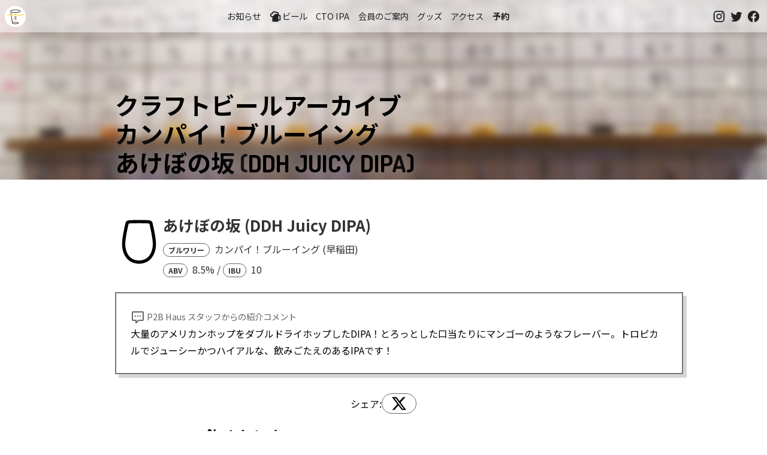

--- FILE ---
content_type: text/html; charset=utf-8
request_url: https://kichijoji.p2b.haus/menu/archive/beer/22765/
body_size: 6732
content:
<!DOCTYPE html><html lang="ja"><head><meta charSet="utf-8" data-next-head=""/><meta charSet="utf-8"/><meta name="viewport" content="width=device-width,initial-scale=1" data-next-head=""/><meta property="og:type" content="website" data-next-head=""/><meta property="og:url" content="https://kichijoji.p2b.haus/menu/archive/beer/22765/" data-next-head=""/><meta property="og:image" content="https://kichijoji.p2b.haus/images/og-image.jpg" data-next-head=""/><meta property="og:image:height" content="640" data-next-head=""/><title data-next-head="">早稲田のカンパイ！ブルーイングで作られた「あけぼの坂」 - クラフトビールアーカイブ - 吉祥寺のクラフトビールならP2B Haus &amp; 冬限定「おでんとクラフトビール」</title><meta name="description" content="早稲田のカンパイ！ブルーイングで作られた「あけぼの坂」は、ビアスタイルDDH Juicy DIPAでABV8.5%のクラフトビールです。大量のアメリカンホップをダブルドライホップしたDIPA！とろっとした口当たりにマンゴーのようなフレーバー。トロピカルでジューシーかつハイアルな、飲みごたえのあるIPAです！" data-next-head=""/><meta property="og:description" content="早稲田のカンパイ！ブルーイングで作られた「あけぼの坂」は、ビアスタイルDDH Juicy DIPAでABV8.5%のクラフトビールです。大量のアメリカンホップをダブルドライホップしたDIPA！とろっとした口当たりにマンゴーのようなフレーバー。トロピカルでジューシーかつハイアルな、飲みごたえのあるIPAです！" data-next-head=""/><meta property="og:title" content="早稲田のカンパイ！ブルーイングで作られた「あけぼの坂」 - クラフトビールアーカイブ" data-next-head=""/><meta name="format-detection" content="telephone=on"/><meta http-equiv="Content-Type" content="text/html; charset=utf-8"/><meta http-equiv="Content-Style-Type" content="text/css"/><meta http-equiv="Content-Script-Type" content="text/javascript"/><meta name="robots" content="INDEX,FOLLOW"/><link rel="preload" href="/_next/static/css/1a11f4fbfe773a93.css" as="style"/><link href="https://fonts.googleapis.com/css?family=Dosis:400,700&amp;display=swap" rel="stylesheet"/><link rel="stylesheet" href="/_next/static/css/1a11f4fbfe773a93.css" data-n-p=""/><noscript data-n-css=""></noscript><script defer="" noModule="" src="/_next/static/chunks/polyfills-42372ed130431b0a.js"></script><script src="/_next/static/chunks/webpack-aa976e399b415ee5.js" defer=""></script><script src="/_next/static/chunks/framework-e1fe9760b484fc49.js" defer=""></script><script src="/_next/static/chunks/main-e41180f255ee1ae3.js" defer=""></script><script src="/_next/static/chunks/pages/_app-ded6acace840c82c.js" defer=""></script><script src="/_next/static/chunks/af15c3c7-76d8da8a5c4fb875.js" defer=""></script><script src="/_next/static/chunks/687-4e930cdca09e5951.js" defer=""></script><script src="/_next/static/chunks/372-e86688171ab9d8ce.js" defer=""></script><script src="/_next/static/chunks/264-6d057c0086257d7a.js" defer=""></script><script src="/_next/static/chunks/29-40e6e8ffc4cda454.js" defer=""></script><script src="/_next/static/chunks/862-f30994b83788a8de.js" defer=""></script><script src="/_next/static/chunks/pages/menu/archive/beer/%5Bid%5D-01857f3663a263e0.js" defer=""></script><script src="/_next/static/Vqo7_Ay7RwYIJv6kkI-2V/_buildManifest.js" defer=""></script><script src="/_next/static/Vqo7_Ay7RwYIJv6kkI-2V/_ssgManifest.js" defer=""></script><style data-styled="" data-styled-version="6.1.18">.kmuWqm{width:100%;background:#f2eee4;color:#666;font-size:0.8rem;text-align:center;padding-top:2rem;padding-bottom:4rem;}/*!sc*/
data-styled.g1[id="sc-27244a2c-0"]{content:"kmuWqm,"}/*!sc*/
.JgrHF{display:flex;flex-direction:row;justify-content:center;}/*!sc*/
.JgrHF >a{margin:8px;}/*!sc*/
data-styled.g2[id="sc-27244a2c-1"]{content:"JgrHF,"}/*!sc*/
.bHhcEC{position:fixed;top:0;left:0;width:100%;z-index:10;padding:0.5em 0;text-align:center;background:rgba(255,255,255,0.5);text-transform:uppercase;display:flex;flex-flow:row nowrap;align-items:center;transition:1s;justify-content:space-between;}/*!sc*/
@media screen and (max-width:900px){.bHhcEC{display:none;}}/*!sc*/
data-styled.g3[id="sc-7ff02d9f-0"]{content:"bHhcEC,"}/*!sc*/
.gbWIXH{position:fixed;top:0;left:0;width:100%;z-index:10;padding:0.5em 0;text-align:center;background:rgba(255,255,255,0.5);text-transform:uppercase;display:flex;flex-flow:row;justify-content:space-between;align-items:center;transition:1s;}/*!sc*/
@media screen and (min-width:900px){.gbWIXH{display:none;}}/*!sc*/
data-styled.g4[id="sc-7ff02d9f-1"]{content:"gbWIXH,"}/*!sc*/
.hAEmas{padding-left:0.5rem;padding-right:0.5rem;display:flex;flex-flow:row nowrap;align-items:center;}/*!sc*/
.hAEmas a{display:block;margin:0 0.5em;text-decoration:none;font-size:0.9em;color:#222;}/*!sc*/
.hAEmas a:hover{text-decoration:underline;color:#666;}/*!sc*/
data-styled.g5[id="sc-7ff02d9f-2"]{content:"hAEmas,"}/*!sc*/
.eokBei{margin:0 0 0 0.5rem;padding:0;text-align:left;display:flex;align-items:center;transition:1s;width:35px;height:35px;background:no-repeat url("/images/logo-white_256.png") #fff center/35px;border-radius:17px;overflow:hidden;text-indent:100%;font-size:1em;white-space:nowrap;}/*!sc*/
.eokBei a{width:35px;height:35px;}/*!sc*/
data-styled.g6[id="sc-7ff02d9f-3"]{content:"eokBei,"}/*!sc*/
.ljDhQy{align-self:center;display:flex;justify-content:flex-end;align-items:center;padding-right:0.5rem;}/*!sc*/
.ljDhQy a{display:block;margin:0.2rem;text-decoration:none;font-size:0.9em;color:#222;}/*!sc*/
.ljDhQy a:hover{color:#666;}/*!sc*/
.ljDhQy a svg{width:1.4rem;height:1.4rem;}/*!sc*/
data-styled.g7[id="sc-7ff02d9f-4"]{content:"ljDhQy,"}/*!sc*/
.jUUgrS{align-self:center;}/*!sc*/
.jUUgrS button{border:none;background:none;vertical-align:top;color:#222;}/*!sc*/
.jUUgrS button svg{width:2rem;height:2rem;}/*!sc*/
.jUUgrS button:hover{cursor:pointer;}/*!sc*/
data-styled.g8[id="sc-7ff02d9f-5"]{content:"jUUgrS,"}/*!sc*/
.fognXo{text-align:right;position:fixed;width:100%;background:rgba(255,255,255,0.75);left:0;right:0;top:0;bottom:0;padding:0;box-shadow:0 4px 10px rgb(0 0 0 / 10%);box-sizing:border-box;overflow:none;visibility:hidden;}/*!sc*/
.fognXo hr{border:solid 1px #f0f0f0;margin:0.5rem 0;}/*!sc*/
data-styled.g9[id="sc-7ff02d9f-6"]{content:"fognXo,"}/*!sc*/
.dAlALJ{display:flex;flex-flow:column;}/*!sc*/
.dAlALJ a{text-decoration:none;text-align:right;font-size:1.6rem;font-weight:bold;padding:0.3rem;}/*!sc*/
data-styled.g10[id="sc-7ff02d9f-7"]{content:"dAlALJ,"}/*!sc*/
body{font-family:'Noto Sans JP','Noto Sans JP Fallback';margin:0;padding:0;font-size:16px;line-height:2.0em;}/*!sc*/
a{color:#333;text-decoration:underline dotted;}/*!sc*/
a:hover{text-decoration:underline solid;color:#888;}/*!sc*/
h1{font-size:1.8rem;}/*!sc*/
h2{font-size:1.6rem;}/*!sc*/
h3{font-size:1.4rem;}/*!sc*/
.mdi-svg{width:1.5rem;height:1.5rem;vertical-align:text-top;}/*!sc*/
.buttonLink{padding:8px 12px;border-radius:8px;border:solid 1px #333;text-decoration:none;font-size:1em;}/*!sc*/
.buttonLink:hover{background-color:rgb(252, 200, 0);color:#000;}/*!sc*/
@media screen and (max-width: 600px){body{font-size:13px;}}/*!sc*/
p{letter-spacing:0.05em;padding:0 1rem;}/*!sc*/
data-styled.g11[id="sc-global-cjYEZu1"]{content:"sc-global-cjYEZu1,"}/*!sc*/
.eRBoHd{background:white;margin:2rem auto;padding-top:2rem;padding-bottom:2rem;position:relative;width:70%;max-width:960px;}/*!sc*/
@media only screen and (max-width:900px){.eRBoHd{width:90%;}}/*!sc*/
data-styled.g51[id="sc-1911b90d-0"]{content:"eRBoHd,"}/*!sc*/
.bGCjTm{position:relative;width:100%;overflow:hidden;height:300px;display:flex;align-items:flex-end;}/*!sc*/
.bGCjTm::before{z-index:0;content:"";position:absolute;top:-5%;left:-5%;width:110%;height:110%;filter:blur(7px);background:url(/images/p2b-taps.jpg) center center;background-size:cover;}/*!sc*/
.bGCjTm >*{z-index:1;}/*!sc*/
data-styled.g52[id="sc-2865ec46-0"]{content:"bGCjTm,"}/*!sc*/
.fTsVdD{text-align:center;padding:2rem;}/*!sc*/
data-styled.g54[id="sc-8c4a25bf-0"]{content:"fTsVdD,"}/*!sc*/
.gVZhez{font-family:Dosis,"Noto Sans JP",-apple-system,"Hiragino Maru Gothic ProN",sans-serif;text-transform:uppercase;font-size:2.5em;margin:0 auto;text-shadow:0 0 1em #fff;margin-bottom:0.1em;line-height:1.2em;width:70%;max-width:960px;}/*!sc*/
@media only screen and (max-width:900px){.gVZhez{width:90%;}}/*!sc*/
data-styled.g55[id="sc-241e543c-0"]{content:"gVZhez,"}/*!sc*/
.eoaWi{display:flex;position:relative;flex-direction:row;align-items:center;gap:32px;color:#333;margin-bottom:16px;}/*!sc*/
data-styled.g127[id="sc-7d494809-0"]{content:"eoaWi,"}/*!sc*/
.iDRZoU{align-self:flex-start;}/*!sc*/
.iDRZoU svg{width:80px;height:80px;}/*!sc*/
@media only screen and (max-width:900px){.iDRZoU svg{width:48px;height:48px;}}/*!sc*/
data-styled.g128[id="sc-7d494809-1"]{content:"iDRZoU,"}/*!sc*/
.eOPpph{font-size:1.6em;line-height:1.5rem;font-weight:bold;}/*!sc*/
@media only screen and (max-width:900px){.eOPpph{font-size:1.4em;}}/*!sc*/
data-styled.g129[id="sc-7d494809-2"]{content:"eOPpph,"}/*!sc*/
.dwaxar{margin-bottom:16px;}/*!sc*/
data-styled.g130[id="sc-7d494809-3"]{content:"dwaxar,"}/*!sc*/
.jDIDAS{font-size:1rem;margin-bottom:8px;font-weight:normal;}/*!sc*/
data-styled.g131[id="sc-7d494809-4"]{content:"jDIDAS,"}/*!sc*/
.dNXOaL{font-size:1rem;font-weight:normal;margin-bottom:8px;}/*!sc*/
data-styled.g132[id="sc-7d494809-5"]{content:"dNXOaL,"}/*!sc*/
.bomwZb{font-size:0.75em;font-weight:bold;border:solid 1px #666;padding:2px 8px;border-radius:16px;margin-right:4px;}/*!sc*/
data-styled.g133[id="sc-7d494809-6"]{content:"bomwZb,"}/*!sc*/
.iAHivb{font-size:1em;line-height:1.8em;margin-bottom:2em;width:100%;border:solid 2px #777;padding:24px;box-shadow:6px 6px 0px 0px rgba(50,50,50,0.2);}/*!sc*/
.iAHivb span{font-size:0.9em;color:#666;}/*!sc*/
@media only screen and (max-width:900px){.iAHivb{width:auto;}}/*!sc*/
data-styled.g134[id="sc-7d494809-7"]{content:"iAHivb,"}/*!sc*/
.eFIjRI{justify-content:center;align-items:center;display:flex;flex-direction:row;flex-wrap:wrap;gap:8px;}/*!sc*/
.eFIjRI a,.eFIjRI button{font-size:1em;vertical-align:text-bottom;display:block;border:solid 1px #666;border-radius:24px;padding:4px 16px;text-decoration:none;background:#fff;cursor:pointer;line-height:1em;color:#000;}/*!sc*/
.eFIjRI a svg,.eFIjRI button svg{width:24px;height:24px;vertical-align:text-bottom;fill:#000;}/*!sc*/
.eFIjRI a:hover,.eFIjRI button:hover{background:#666;color:white;}/*!sc*/
.eFIjRI a:hover svg,.eFIjRI button:hover svg{fill:#fff;}/*!sc*/
data-styled.g136[id="sc-7d494809-9"]{content:"eFIjRI,"}/*!sc*/
.kVJQvn{display:flex;flex-direction:row;flex-wrap:wrap;gap:8px;margin-bottom:32px;}/*!sc*/
.kVJQvn a{display:block;border:solid 1px #666;border-radius:24px;padding:4px 16px;}/*!sc*/
.kVJQvn a:hover{background:#666;color:white;}/*!sc*/
data-styled.g138[id="sc-7d494809-11"]{content:"kVJQvn,"}/*!sc*/
</style></head><body><div id="__next"><div class="sc-7ff02d9f-0 bHhcEC"><h1 class="sc-7ff02d9f-3 eokBei"><a href="/">吉祥寺のクラフトビールならP2B Haus (ピーツービーハウス)</a></h1><div class="sc-7ff02d9f-2 hAEmas"><a href="/news/">お知らせ</a><a href="/menu/"><svg viewBox="0 0 24 24" style="width:1.35rem;height:1.35rem" role="presentation" class="mdi-svg"><path d="M9.5 3C7.56 3 5.85 4.24 5.23 6.08C3.36 6.44 2 8.09 2 10C2 12.21 3.79 14 6 14V22H17V20H20C20.55 20 21 19.55 21 19V11C21 10.45 20.55 10 20 10H18V8C18 5.79 16.21 4 14 4H12.32C11.5 3.35 10.53 3 9.5 3M9.5 5C10.29 5 11.03 5.37 11.5 6H14C15.11 6 16 6.9 16 8H12C10 8 9.32 9.13 8.5 10.63C7.68 12.13 6 12 6 12C4.89 12 4 11.11 4 10C4 8.9 4.89 8 6 8H7V7.5C7 6.12 8.12 5 9.5 5M17 12H19V18H17Z" style="fill:currentColor"></path></svg>ビール</a><a href="/ctoipa/">CTO IPA</a><a href="/p2p/">会員のご案内</a><a href="https://suzuri.jp/P2BHaus" target="_blank">グッズ</a><a href="/#access">アクセス</a><a href="https://www.tablecheck.com/shops/kichijoji-p2b-haus/reserve" target="_blank" style="font-weight:bold">予約</a></div><div class="sc-7ff02d9f-4 ljDhQy"><a href="https://www.instagram.com/p2b.haus/" target="_blank" title="Follow @p2b.haus on Instagram"><svg viewBox="0 0 24 24" style="width:1.4rem" role="presentation" class="mdi-svg"><path d="M7.8,2H16.2C19.4,2 22,4.6 22,7.8V16.2A5.8,5.8 0 0,1 16.2,22H7.8C4.6,22 2,19.4 2,16.2V7.8A5.8,5.8 0 0,1 7.8,2M7.6,4A3.6,3.6 0 0,0 4,7.6V16.4C4,18.39 5.61,20 7.6,20H16.4A3.6,3.6 0 0,0 20,16.4V7.6C20,5.61 18.39,4 16.4,4H7.6M17.25,5.5A1.25,1.25 0 0,1 18.5,6.75A1.25,1.25 0 0,1 17.25,8A1.25,1.25 0 0,1 16,6.75A1.25,1.25 0 0,1 17.25,5.5M12,7A5,5 0 0,1 17,12A5,5 0 0,1 12,17A5,5 0 0,1 7,12A5,5 0 0,1 12,7M12,9A3,3 0 0,0 9,12A3,3 0 0,0 12,15A3,3 0 0,0 15,12A3,3 0 0,0 12,9Z" style="fill:currentColor"></path></svg></a><a href="https://twitter.com/p2bhaus" target="_blank" title="Follow @p2bhaus on Twitter"><svg viewBox="0 0 24 24" style="width:1.4rem" role="presentation" class="mdi-svg"><path d="M22.46,6C21.69,6.35 20.86,6.58 20,6.69C20.88,6.16 21.56,5.32 21.88,4.31C21.05,4.81 20.13,5.16 19.16,5.36C18.37,4.5 17.26,4 16,4C13.65,4 11.73,5.92 11.73,8.29C11.73,8.63 11.77,8.96 11.84,9.27C8.28,9.09 5.11,7.38 3,4.79C2.63,5.42 2.42,6.16 2.42,6.94C2.42,8.43 3.17,9.75 4.33,10.5C3.62,10.5 2.96,10.3 2.38,10C2.38,10 2.38,10 2.38,10.03C2.38,12.11 3.86,13.85 5.82,14.24C5.46,14.34 5.08,14.39 4.69,14.39C4.42,14.39 4.15,14.36 3.89,14.31C4.43,16 6,17.26 7.89,17.29C6.43,18.45 4.58,19.13 2.56,19.13C2.22,19.13 1.88,19.11 1.54,19.07C3.44,20.29 5.7,21 8.12,21C16,21 20.33,14.46 20.33,8.79C20.33,8.6 20.33,8.42 20.32,8.23C21.16,7.63 21.88,6.87 22.46,6Z" style="fill:currentColor"></path></svg></a><a href="https://www.facebook.com/p2b.haus" target="_blank" title="Like @p2b.haus on Facebook"><svg viewBox="0 0 24 24" style="width:1.4rem" role="presentation" class="mdi-svg"><path d="M12 2.04C6.5 2.04 2 6.53 2 12.06C2 17.06 5.66 21.21 10.44 21.96V14.96H7.9V12.06H10.44V9.85C10.44 7.34 11.93 5.96 14.22 5.96C15.31 5.96 16.45 6.15 16.45 6.15V8.62H15.19C13.95 8.62 13.56 9.39 13.56 10.18V12.06H16.34L15.89 14.96H13.56V21.96A10 10 0 0 0 22 12.06C22 6.53 17.5 2.04 12 2.04Z" style="fill:currentColor"></path></svg></a></div></div><div class="sc-7ff02d9f-1 gbWIXH"><h1 class="sc-7ff02d9f-3 eokBei"><a href="/">吉祥寺のクラフトビールならP2B Haus (ピーツービーハウス)</a></h1><div class="sc-7ff02d9f-2 hAEmas"><a href="/menu/"><svg viewBox="0 0 24 24" style="width:1.2000000000000002rem;height:1.2000000000000002rem" role="presentation" class="mdi-svg"><path d="M9.5 3C7.56 3 5.85 4.24 5.23 6.08C3.36 6.44 2 8.09 2 10C2 12.21 3.79 14 6 14V22H17V20H20C20.55 20 21 19.55 21 19V11C21 10.45 20.55 10 20 10H18V8C18 5.79 16.21 4 14 4H12.32C11.5 3.35 10.53 3 9.5 3M9.5 5C10.29 5 11.03 5.37 11.5 6H14C15.11 6 16 6.9 16 8H12C10 8 9.32 9.13 8.5 10.63C7.68 12.13 6 12 6 12C4.89 12 4 11.11 4 10C4 8.9 4.89 8 6 8H7V7.5C7 6.12 8.12 5 9.5 5M17 12H19V18H17Z" style="fill:currentColor"></path></svg>ビール</a><a href="/#access">アクセス</a><a href="https://www.tablecheck.com/shops/kichijoji-p2b-haus/reserve" target="_blank">予約</a><a href="https://www.instagram.com/p2b.haus/" target="_blank"><svg viewBox="0 0 24 24" style="width:1.4rem" role="presentation" class="mdi-svg"><path d="M7.8,2H16.2C19.4,2 22,4.6 22,7.8V16.2A5.8,5.8 0 0,1 16.2,22H7.8C4.6,22 2,19.4 2,16.2V7.8A5.8,5.8 0 0,1 7.8,2M7.6,4A3.6,3.6 0 0,0 4,7.6V16.4C4,18.39 5.61,20 7.6,20H16.4A3.6,3.6 0 0,0 20,16.4V7.6C20,5.61 18.39,4 16.4,4H7.6M17.25,5.5A1.25,1.25 0 0,1 18.5,6.75A1.25,1.25 0 0,1 17.25,8A1.25,1.25 0 0,1 16,6.75A1.25,1.25 0 0,1 17.25,5.5M12,7A5,5 0 0,1 17,12A5,5 0 0,1 12,17A5,5 0 0,1 7,12A5,5 0 0,1 12,7M12,9A3,3 0 0,0 9,12A3,3 0 0,0 12,15A3,3 0 0,0 15,12A3,3 0 0,0 12,9Z" style="fill:currentColor"></path></svg></a></div><div class="sc-7ff02d9f-5 jUUgrS"><button style="color:#222"><svg viewBox="0 0 24 24" role="presentation" class="mdi-svg"><path d="M3,6H21V8H3V6M3,11H21V13H3V11M3,16H21V18H3V16Z" style="fill:currentColor"></path></svg></button><div class="sc-7ff02d9f-6 fognXo"><button><svg viewBox="0 0 24 24" role="presentation" class="mdi-svg"><path d="M19,6.41L17.59,5L12,10.59L6.41,5L5,6.41L10.59,12L5,17.59L6.41,19L12,13.41L17.59,19L19,17.59L13.41,12L19,6.41Z" style="fill:currentColor"></path></svg></button><div class="sc-7ff02d9f-7 dAlALJ"><a href="/news/">お知らせ</a><a href="/menu/"><svg viewBox="0 0 24 24" style="width:1.35rem;height:1.35rem" role="presentation" class="mdi-svg"><path d="M9.5 3C7.56 3 5.85 4.24 5.23 6.08C3.36 6.44 2 8.09 2 10C2 12.21 3.79 14 6 14V22H17V20H20C20.55 20 21 19.55 21 19V11C21 10.45 20.55 10 20 10H18V8C18 5.79 16.21 4 14 4H12.32C11.5 3.35 10.53 3 9.5 3M9.5 5C10.29 5 11.03 5.37 11.5 6H14C15.11 6 16 6.9 16 8H12C10 8 9.32 9.13 8.5 10.63C7.68 12.13 6 12 6 12C4.89 12 4 11.11 4 10C4 8.9 4.89 8 6 8H7V7.5C7 6.12 8.12 5 9.5 5M17 12H19V18H17Z" style="fill:currentColor"></path></svg>ビール</a><a href="/ctoipa/">CTO IPA</a><a href="/p2p/">会員のご案内</a><a href="https://suzuri.jp/P2BHaus" target="_blank">グッズ</a><a href="/#access">アクセス</a><a href="https://www.tablecheck.com/shops/kichijoji-p2b-haus/reserve" target="_blank" style="font-weight:bold">予約</a></div><hr/><div style="text-align:right"><a href="https://www.instagram.com/p2b.haus/" target="_blank" title="Follow @p2b.haus on Instagram"><svg viewBox="0 0 24 24" style="width:1.4rem" role="presentation" class="mdi-svg"><path d="M7.8,2H16.2C19.4,2 22,4.6 22,7.8V16.2A5.8,5.8 0 0,1 16.2,22H7.8C4.6,22 2,19.4 2,16.2V7.8A5.8,5.8 0 0,1 7.8,2M7.6,4A3.6,3.6 0 0,0 4,7.6V16.4C4,18.39 5.61,20 7.6,20H16.4A3.6,3.6 0 0,0 20,16.4V7.6C20,5.61 18.39,4 16.4,4H7.6M17.25,5.5A1.25,1.25 0 0,1 18.5,6.75A1.25,1.25 0 0,1 17.25,8A1.25,1.25 0 0,1 16,6.75A1.25,1.25 0 0,1 17.25,5.5M12,7A5,5 0 0,1 17,12A5,5 0 0,1 12,17A5,5 0 0,1 7,12A5,5 0 0,1 12,7M12,9A3,3 0 0,0 9,12A3,3 0 0,0 12,15A3,3 0 0,0 15,12A3,3 0 0,0 12,9Z" style="fill:currentColor"></path></svg></a><a href="https://twitter.com/p2bhaus" target="_blank" title="Follow @p2bhaus on Twitter"><svg viewBox="0 0 24 24" style="width:1.4rem" role="presentation" class="mdi-svg"><path d="M22.46,6C21.69,6.35 20.86,6.58 20,6.69C20.88,6.16 21.56,5.32 21.88,4.31C21.05,4.81 20.13,5.16 19.16,5.36C18.37,4.5 17.26,4 16,4C13.65,4 11.73,5.92 11.73,8.29C11.73,8.63 11.77,8.96 11.84,9.27C8.28,9.09 5.11,7.38 3,4.79C2.63,5.42 2.42,6.16 2.42,6.94C2.42,8.43 3.17,9.75 4.33,10.5C3.62,10.5 2.96,10.3 2.38,10C2.38,10 2.38,10 2.38,10.03C2.38,12.11 3.86,13.85 5.82,14.24C5.46,14.34 5.08,14.39 4.69,14.39C4.42,14.39 4.15,14.36 3.89,14.31C4.43,16 6,17.26 7.89,17.29C6.43,18.45 4.58,19.13 2.56,19.13C2.22,19.13 1.88,19.11 1.54,19.07C3.44,20.29 5.7,21 8.12,21C16,21 20.33,14.46 20.33,8.79C20.33,8.6 20.33,8.42 20.32,8.23C21.16,7.63 21.88,6.87 22.46,6Z" style="fill:currentColor"></path></svg></a><a href="https://www.facebook.com/p2b.haus" target="_blank" title="Like @p2b.haus on Facebook"><svg viewBox="0 0 24 24" style="width:1.4rem" role="presentation" class="mdi-svg"><path d="M12 2.04C6.5 2.04 2 6.53 2 12.06C2 17.06 5.66 21.21 10.44 21.96V14.96H7.9V12.06H10.44V9.85C10.44 7.34 11.93 5.96 14.22 5.96C15.31 5.96 16.45 6.15 16.45 6.15V8.62H15.19C13.95 8.62 13.56 9.39 13.56 10.18V12.06H16.34L15.89 14.96H13.56V21.96A10 10 0 0 0 22 12.06C22 6.53 17.5 2.04 12 2.04Z" style="fill:currentColor"></path></svg></a></div></div></div></div><div class="sc-2865ec46-0 bGCjTm"><h1 class="sc-241e543c-0 gVZhez">クラフトビールアーカイブ<br/>カンパイ！ブルーイング<br/>あけぼの坂<!-- --> (<!-- -->DDH Juicy DIPA<!-- -->)</h1></div><main class="sc-1911b90d-0 eRBoHd"><div class="sc-7d494809-0 eoaWi"><div class="sc-7d494809-1 iDRZoU"><svg id="Layer_1" data-name="Layer 1" xmlns="http://www.w3.org/2000/svg" viewBox="0 0 24 24"><path d="M12,2.66c2.86,0,5.18,.07,5.18,.21l.04,.13s1.71,7.11,1.67,10.23c-.04,3.01-1.35,7.77-6.46,8.09-.09,.01-.19,.02-.29,.02-.05,0-.09,0-.14,0-.05,0-.09,0-.14,0-.1,0-.19,0-.29-.02-5.11-.32-6.42-5.08-6.46-8.09-.04-3.12,1.67-10.23,1.67-10.23l.04-.13c0-.14,2.32-.21,5.18-.21m0-1.62c-1.49,0-2.77,.02-3.72,.06-.52,.02-.92,.04-1.21,.07-1.33,.13-1.72,.83-1.83,1.35v.03s-.02,.05-.03,.08c-.07,.3-1.76,7.35-1.71,10.63,.06,4.23,2.17,9.29,7.93,9.68,.15,.02,.29,.02,.43,.02,.05,0,.09,0,.14,0,.04,0,.09,0,.14,0,.14,0,.28,0,.43-.02,2.77-.19,4.97-1.5,6.37-3.81,1.32-2.18,1.55-4.61,1.56-5.87,.05-3.28-1.64-10.33-1.71-10.63,0-.03-.01-.05-.02-.08v-.03c-.12-.51-.51-1.21-1.84-1.35-.29-.03-.69-.05-1.21-.07-.95-.04-2.24-.06-3.72-.06h0Z"></path></svg></div><div class="sc-7d494809-2 eOPpph"><div class="sc-7d494809-3 dwaxar">あけぼの坂<!-- --> (<!-- -->DDH Juicy DIPA<!-- -->)</div><div class="sc-7d494809-4 jDIDAS"><span class="sc-7d494809-6 bomwZb">ブルワリー</span> <!-- -->カンパイ！ブルーイング<!-- --> (<!-- -->早稲田<!-- -->)</div><div class="sc-7d494809-5 dNXOaL"><span class="sc-7d494809-6 bomwZb">ABV</span> <!-- -->8.5<!-- -->%<!-- --> <!-- -->/ <span class="sc-7d494809-6 bomwZb">IBU</span> <!-- -->10<!-- --> </div></div></div><div class="sc-7d494809-7 iAHivb"><span><svg viewBox="0 0 24 24" role="presentation" class="mdi-svg"><path d="M9,22A1,1 0 0,1 8,21V18H4A2,2 0 0,1 2,16V4C2,2.89 2.9,2 4,2H20A2,2 0 0,1 22,4V16A2,2 0 0,1 20,18H13.9L10.2,21.71C10,21.9 9.75,22 9.5,22V22H9M10,16V19.08L13.08,16H20V4H4V16H10M17,11H15V9H17V11M13,11H11V9H13V11M9,11H7V9H9V11Z" style="fill:currentColor"></path></svg> P2B Haus スタッフからの紹介コメント<br/></span>大量のアメリカンホップをダブルドライホップしたDIPA！とろっとした口当たりにマンゴーのようなフレーバー。トロピカルでジューシーかつハイアルな、飲みごたえのあるIPAです！</div><div class="sc-7d494809-9 eFIjRI">シェア:<a target="_blank" href="http://x.com/share?url=https://kichijoji.p2b.haus/menu/archive/beer/22765/&amp;text=吉祥寺のクラフトビールレストラン P2B Haus のビールアーカイブ: あけぼの坂 (DDH Juicy DIPA) brewed by カンパイ！ブルーイング (早稲田)&amp;hashtags=p2bhaus&amp;via=p2bhaus"><svg role="img" viewBox="0 0 24 24" xmlns="http://www.w3.org/2000/svg"><title>X</title><path d="M18.901 1.153h3.68l-8.04 9.19L24 22.846h-7.406l-5.8-7.584-6.638 7.584H.474l8.6-9.83L0 1.154h7.594l5.243 6.932ZM17.61 20.644h2.039L6.486 3.24H4.298Z"></path></svg></a></div><h2>P2B Haus で飲めたとき</h2><div class="sc-7d494809-11 kVJQvn"><a href="/menu/archive/202202/">2022/02</a></div></main><div class="sc-8c4a25bf-0 fTsVdD"><a href="/menu/">「本日のクラフトビール」に戻る</a><br/></div><div class="sc-27244a2c-0 kmuWqm"><p>© 2020 / P2B Haus Kichijoji (ピーツービーハウス) <br/></p><div class="sc-27244a2c-1 JgrHF"><a href="/privacy/">プライバシーポリシー</a><a href="/ecommerce-law/">特定商取引法に基づく表記</a></div></div></div><script id="__NEXT_DATA__" type="application/json">{"props":{"pageProps":{"beer":{"id":"22765","tapNo":null,"batch":null,"brewery":"カンパイ！ブルーイング","breweryLocation":"早稲田","beerName":"あけぼの坂","beerStyle":"DDH Juicy DIPA","beerDescription":"大量のアメリカンホップをダブルドライホップしたDIPA！とろっとした口当たりにマンゴーのようなフレーバー。トロピカルでジューシーかつハイアルな、飲みごたえのあるIPAです！","hops":[],"tags":[],"glassType":"round","abv":8.5,"ibu":10,"canFlight":true,"canLimitless":true,"canLimitlessOnMenu":false,"isXsSize":false,"prices":{"xs":700,"s":950,"m":1350,"l":1600},"kegSize":15,"kegPrice":null,"mlUnitPrice":1.167,"isNew":false,"isActive":true,"daysOnTap":"8","onTap":"2022/02/27","outTap":"2022/03/06","breweryShortName":"カンパイ","deliveredAt":"2022/01/25","onTapArchive":[],"purchasedPrice":16500,"brewersNote":"","flowSpeed":1.88}},"__N_SSG":true},"page":"/menu/archive/beer/[id]","query":{"id":"22765"},"buildId":"Vqo7_Ay7RwYIJv6kkI-2V","isFallback":false,"gsp":true,"scriptLoader":[]}</script></body></html>

--- FILE ---
content_type: application/javascript; charset=utf-8
request_url: https://kichijoji.p2b.haus/_next/static/chunks/pages/p2p-fc07d7718ee5fb19.js
body_size: 2186
content:
(self.webpackChunk_N_E=self.webpackChunk_N_E||[]).push([[238],{1274:(e,i,r)=>{"use strict";r.d(i,{z:()=>n});let n=r(2181).Ay.a.withConfig({componentId:"sc-70f31562-0"})(["display:block;padding:1rem 2rem;border:solid 3px #fcc800;border-radius:0.2rem;background:#fcc800;color:#333;width:50%;margin:1rem auto;min-width:200px;max-width:300px;font-weight:bold;text-decoration:none;&:hover{background:#fff;color:#000;cursor:pointer;}"])},4975:(e,i,r)=>{(window.__NEXT_P=window.__NEXT_P||[]).push(["/p2p",function(){return r(7596)}])},5469:(e,i,r)=>{"use strict";r.d(i,{A:()=>p});var n=r(2021);r(4361);var s=r(5921),l=r.n(s),t=r(4648),d=r(4362),c=r(5201);let h=r(2181).Ay.main.withConfig({componentId:"sc-72b984c2-0"})(["text-align:left;margin:1rem auto;p{padding:0;}h2,h3{margin-top:2em;font-weight:bold;}h2{font-size:1.5em;}h3{font-size:1.4em;}h4{font-size:1.3em;}pre{background:#f0f0f0;padding:2em;font-size:0.9em;white-space:pre-wrap;}img{max-width:100%;}.attention-button{display:block;max-width:50%;margin:1em auto;text-align:center;padding:1em;border:solid 3px #000;background:#fcc800;font-weight:bold;text-decoration:none;&:hover{background:#ffeb9f;}}"]),x=e=>{let{children:i}=e;return(0,n.jsx)(h,{children:i})};var a=r(7242),o=r(4827);let p=e=>{let{title:i,pageTitle:r,imageSrc:s="/images/p2b-p2p.jpg",imageBlur:h=3,children:p,scrollOffset:j=300,backLink:g,showHomeLink:m=!0,showImage:f=!0}=e;return(0,n.jsxs)(t.A,{scrollOffset:j,title:i,children:[f&&(0,n.jsx)(c.A,{src:s,blur:h,children:(0,n.jsx)(o.A,{children:r})}),(0,n.jsx)(d.t,{children:(0,n.jsx)(x,{children:p})}),(g||m)&&(0,n.jsxs)(a.A,{children:[g&&(0,n.jsxs)("div",{children:[(0,n.jsx)(l(),{href:g.href,children:g.text}),(0,n.jsx)("br",{})]}),m&&(0,n.jsx)(l(),{href:"/",children:"トップページに戻る"})]})]})}},7242:(e,i,r)=>{"use strict";r.d(i,{A:()=>l});var n=r(2021);let s=r(2181).Ay.div.withConfig({componentId:"sc-8c4a25bf-0"})(["text-align:center;padding:2rem;"]),l=e=>(0,n.jsx)(s,{children:e.children})},7596:(e,i,r)=>{"use strict";r.r(i),r.d(i,{default:()=>t});var n=r(2021),s=r(1274),l=r(5469);let t=()=>(0,n.jsxs)(l.A,{title:'P2B Glass Keep Member "P2P"',pageTitle:'P2B Glass Keep Member "P2P"',imageSrc:"/images/p2b-p2p.jpg",backLink:{href:"/news/",text:"お知らせ一覧に戻る"},children:[(0,n.jsxs)("p",{children:["常連さんのアイデアから生まれた「ついつい来たくなっちゃう」有料会員制度です。",(0,n.jsx)("br",{}),"会員様専用グラスの設置、2杯目以降ビール半額サービス、会員限定のイベントへのご招待や、限定グッズプレゼントなど、様々な特典をご用意しています。"]}),(0,n.jsx)("div",{style:{textAlign:"center"},children:(0,n.jsx)("img",{src:"/images/p2b-p2p-card-sample.jpg",width:"350",alt:"P2P会員カードのサンプル"})}),(0,n.jsx)("p",{children:"ぜひ、ご入会ください！"}),(0,n.jsx)("p",{children:(0,n.jsx)("strong",{children:"月額料金: 6,600円 (税込)"})}),(0,n.jsx)(s.z,{href:"https://p2b.thebase.in/community",target:"_blank",children:"会員登録はこちら"}),(0,n.jsx)("h2",{children:"会員特典・ルール"}),(0,n.jsx)("h3",{children:"特典!"}),(0,n.jsxs)("ul",{children:[(0,n.jsx)("li",{children:"限定メンバーズカード発行"}),(0,n.jsx)("li",{children:"専用グラス設置"}),(0,n.jsx)("li",{children:"来店時、2杯目以降のビールすべて半額!"}),(0,n.jsx)("li",{children:"さらに、その権利をご友人に貸出可能! (「○○さんのグラスキープで1杯ください」)"}),(0,n.jsx)("li",{children:"ビール在庫情報閲覧権! つながる予定のビールがわかります! (準備中)"}),(0,n.jsx)("li",{children:"会員特典グッズプレゼント(年2回)"}),(0,n.jsx)("li",{children:"会員限定グッズ販売/会員限定価格でのグッズ販売"}),(0,n.jsx)("li",{children:"会員限定イベントのご招待"}),(0,n.jsx)("li",{children:"専用グラスは、解約時に受け取ることができます。"})]}),(0,n.jsx)("h3",{children:"ルール"}),(0,n.jsxs)("ul",{children:[(0,n.jsx)("li",{children:"解約は、BASEの会員サイトよりお願いいたします。"}),(0,n.jsx)("li",{children:"入会日から起算して1ヶ月を会員期限とし、自動更新となります。途中解約をしても、1ヶ月間は特典をうけられます。"}),(0,n.jsxs)("li",{children:["お店都合による休業があった場合、月25日を通常営業日数として、欠損分、以下の通り、相当金額分「お食事券」にて還元いたします。",(0,n.jsxs)("ul",{children:[(0,n.jsx)("li",{children:"25日を下回る場合は20%"}),(0,n.jsx)("li",{children:"20日を下回る場合は50%"}),(0,n.jsx)("li",{children:"15日を下回る場合は100%"})]})]}),(0,n.jsx)("li",{children:"ルールは一ヶ月前の告知をもって変更される場合があります。"})]}),(0,n.jsx)("h3",{children:"会員特典の貸し出しについて"}),(0,n.jsxs)("p",{children:["会員特典は、ご本人がご来店しないときに、ご友人に貸し出すことができます。",(0,n.jsx)("br",{}),"貸出をした証明として「会員メンバーズカードの表面の写真」をご友人にお送りください。(それを店員に見せることにより証明といたします)"]}),(0,n.jsx)("div",{style:{textAlign:"center"},children:(0,n.jsx)("img",{src:"/images/p2b-p2p-rent.png",width:"350",alt:"会員特典の貸し出し説明"})}),(0,n.jsx)(s.z,{href:"https://p2b.thebase.in/community",target:"_blank",children:"会員登録はこちら"})]})}},e=>{e.O(0,[120,687,372,862,636,593,792],()=>e(e.s=4975)),_N_E=e.O()}]);

--- FILE ---
content_type: application/javascript; charset=utf-8
request_url: https://kichijoji.p2b.haus/_next/static/chunks/862-f30994b83788a8de.js
body_size: 3299
content:
"use strict";(self.webpackChunk_N_E=self.webpackChunk_N_E||[]).push([[862],{2768:(e,n,t)=>{t.d(n,{A:()=>c});var i={};t.r(i),t.d(i,{airplane:()=>l.n1d,beer:()=>l.RCb,calendarCheck:()=>l.bgK,chevronRight:()=>l.mI8,close:()=>l.hyP,coffeeToGoOutline:()=>l.qXh,commentProcessingOutline:()=>l.$yk,details:()=>l.RJK,exportVariant:()=>l._9r,facebook:()=>l.rSt,gateAnd:()=>l.B43,glassPintOutline:()=>l.YOS,glassTulip:()=>l.DEo,informationOutline:()=>l.nO4,instagram:()=>l.FcH,map:()=>l.pz6,mapMarker:()=>l.pW,menu:()=>l.ExW,newBox:()=>l.Ibu,numeric10Box:()=>l._Zw,numeric1Box:()=>l.svw,numeric2Box:()=>l.NAy,numeric3Box:()=>l.kES,numeric4Box:()=>l.B9Q,numeric5Box:()=>l.OUO,numeric6Box:()=>l.$pD,numeric7Box:()=>l.oIx,numeric8Box:()=>l.rM8,numeric9Box:()=>l.gBO,phone:()=>l.hS4,silverwareForkKnife:()=>l.aY0,sizeM:()=>l.Bqd,sizeS:()=>l.BFl,sizeXs:()=>l.tjS,starCircle:()=>l.tZc,twitter:()=>l.sgm});var r=t(2021);t(4361);var o=t(7603),s=t.n(o),a=t(1230),d=t.n(a),l=t(7208);let c=function(e){let{className:n,name:t,spin:o=!1,...a}=e;return(0,r.jsx)(s(),{className:d()("mdi-svg",n),path:i[t],spin:o,...a})}},4362:(e,n,t)=>{t.d(n,{t:()=>o});var i=t(2021);t(4361);let r=t(2181).Ay.main.withConfig({componentId:"sc-1911b90d-0"})(["background:white;margin:2rem auto;padding-top:2rem;padding-bottom:2rem;position:relative;width:70%;max-width:960px;@media only screen and (max-width:900px){width:90%;}"]),o=e=>{let{children:n}=e;return(0,i.jsx)(r,{children:n})}},4648:(e,n,t)=>{t.d(n,{A:()=>_});var i=t(2021),r=t(4361),o=t(9666),s=t.n(o),a=t(2403),d=t.n(a),l=t(2181),c=t(5921),h=t.n(c);let m=l.Ay.div.withConfig({componentId:"sc-27244a2c-0"})(["width:100%;background:#f2eee4;color:#666;font-size:0.8rem;text-align:center;padding-top:2rem;padding-bottom:4rem;"]),x=l.Ay.div.withConfig({componentId:"sc-27244a2c-1"})(["display:flex;flex-direction:row;justify-content:center;> a{margin:8px;}"]),f=()=>(0,i.jsxs)(m,{children:[(0,i.jsxs)("p",{children:["\xa9 2020 / P2B Haus Kichijoji (ピーツービーハウス) ",(0,i.jsx)("br",{})]}),(0,i.jsxs)(x,{children:[(0,i.jsx)(h(),{href:"/privacy",children:"プライバシーポリシー"}),(0,i.jsx)(h(),{href:"/ecommerce-law",children:"特定商取引法に基づく表記"})]})]});var p=t(2768);let g=()=>(0,i.jsxs)(i.Fragment,{children:[(0,i.jsx)(h(),{href:"/news/",children:"お知らせ"}),(0,i.jsxs)(h(),{href:"/menu/",children:[(0,i.jsx)(p.A,{name:"beer",size:.9}),"ビール"]}),(0,i.jsx)(h(),{href:"/ctoipa/",children:"CTO IPA"}),(0,i.jsx)(h(),{href:"/p2p/",children:"会員のご案内"}),(0,i.jsx)("a",{href:"https://suzuri.jp/P2BHaus",target:"_blank",children:"グッズ"}),(0,i.jsx)(h(),{href:"/#access",children:"アクセス"}),(0,i.jsx)("a",{href:"https://www.tablecheck.com/shops/kichijoji-p2b-haus/reserve",target:"_blank",style:{fontWeight:"bold"},children:"予約"})]}),w=()=>(0,i.jsxs)(i.Fragment,{children:[(0,i.jsx)("a",{href:"https://www.instagram.com/p2b.haus/",target:"_blank",title:"Follow @p2b.haus on Instagram",children:(0,i.jsx)(p.A,{name:"instagram",style:{width:"1.4rem"}})}),(0,i.jsx)("a",{href:"https://twitter.com/p2bhaus",target:"_blank",title:"Follow @p2bhaus on Twitter",children:(0,i.jsx)(p.A,{name:"twitter",style:{width:"1.4rem"}})}),(0,i.jsx)("a",{href:"https://www.facebook.com/p2b.haus",target:"_blank",title:"Like @p2b.haus on Facebook",children:(0,i.jsx)(p.A,{name:"facebook",style:{width:"1.4rem"}})})]}),u=l.Ay.div.withConfig({componentId:"sc-7ff02d9f-0"})(["position:fixed;top:0;left:0;width:100%;z-index:10;padding:0.5em 0;text-align:center;background:rgba(255,255,255,0.5);text-transform:uppercase;display:flex;flex-flow:row nowrap;align-items:center;transition:1s;justify-content:space-between;"," @media screen and (max-width:900px){display:none;}"],e=>e.$isScrolled?(0,l.AH)(["background:#fcc800;box-shadow:0 -0.5em 2em rgba(0,0,0,0.5);"]):""),b=l.Ay.div.withConfig({componentId:"sc-7ff02d9f-1"})(["position:fixed;top:0;left:0;width:100%;z-index:10;padding:0.5em 0;text-align:center;background:rgba(255,255,255,0.5);text-transform:uppercase;display:flex;flex-flow:row;justify-content:space-between;align-items:center;transition:1s;"," @media screen and (min-width:900px){display:none;}"],e=>e.$isScrolled?(0,l.AH)(["background:#fcc800;box-shadow:0 -0.5em 2em rgba(0,0,0,0.5);"]):""),j=l.Ay.div.withConfig({componentId:"sc-7ff02d9f-2"})(["padding-left:0.5rem;padding-right:0.5rem;display:flex;flex-flow:row nowrap;align-items:center;a{display:block;margin:0 0.5em;text-decoration:none;font-size:0.9em;color:#222;&:hover{text-decoration:underline;color:#666;}}"]),y=l.Ay.h1.withConfig({componentId:"sc-7ff02d9f-3"})(['margin:0 0 0 0.5rem;padding:0;text-align:left;display:flex;align-items:center;transition:1s;width:35px;height:35px;background:no-repeat url("/images/logo-white_256.png") #fff center/35px;border-radius:17px;a{width:35px;height:35px;}overflow:hidden;text-indent:100%;font-size:1em;white-space:nowrap;']),v=l.Ay.div.withConfig({componentId:"sc-7ff02d9f-4"})(["align-self:center;display:flex;justify-content:flex-end;align-items:center;padding-right:0.5rem;a{display:block;margin:0.2rem;text-decoration:none;font-size:0.9em;color:#222;&:hover{color:#666;}svg{width:1.4rem;height:1.4rem;}}"]),k=l.Ay.div.withConfig({componentId:"sc-7ff02d9f-5"})(["align-self:center;button{border:none;background:none;vertical-align:top;color:#222;svg{width:2rem;height:2rem;}&:hover{cursor:pointer;}}"]),A=(0,l.Ay)("div").withConfig({componentId:"sc-7ff02d9f-6"})(["text-align:right;position:fixed;width:100%;background:rgba(255,255,255,0.75);left:0;right:0;top:0;bottom:0;padding:0;box-shadow:0 4px 10px rgb(0 0 0 / 10%);box-sizing:border-box;overflow:none;visibility:hidden;"," hr{border:solid 1px #f0f0f0;margin:0.5rem 0;}"],e=>e.$isopen?(0,l.AH)(["padding:0.5rem;visibility:visible;height:auto;"]):""),z=(0,l.Ay)("div").withConfig({componentId:"sc-7ff02d9f-7"})(["display:flex;flex-flow:column;a{text-decoration:none;text-align:right;font-size:1.6rem;font-weight:bold;padding:0.3rem;}"]),B=function(e){let n=arguments.length>1&&void 0!==arguments[1]?arguments[1]:void 0,t=n||.4*window.innerHeight;return()=>{t<window.scrollY?e(!0):e(!1)}},C=e=>{let[n,t]=(0,r.useState)(!1),[o,s]=(0,r.useState)(!1);return(0,r.useEffect)(()=>{let n=B(s,e.scrollOffset);return window.addEventListener("scroll",n),()=>window.removeEventListener("scroll",n)},[e.scrollOffset]),(0,i.jsxs)(i.Fragment,{children:[(0,i.jsxs)(u,{$isScrolled:o,children:[(0,i.jsx)(y,{children:(0,i.jsx)(h(),{href:"/",children:"吉祥寺のクラフトビールならP2B Haus (ピーツービーハウス)"})}),(0,i.jsx)(j,{children:(0,i.jsx)(g,{})}),(0,i.jsx)(v,{children:(0,i.jsx)(w,{})})]}),(0,i.jsxs)(b,{$isScrolled:o,children:[(0,i.jsx)(y,{children:(0,i.jsx)(h(),{href:"/",children:"吉祥寺のクラフトビールならP2B Haus (ピーツービーハウス)"})}),(0,i.jsxs)(j,{children:[(0,i.jsxs)(h(),{href:"/menu/",children:[(0,i.jsx)(p.A,{name:"beer",size:.8}),"ビール"]}),(0,i.jsx)(h(),{href:"/#access",children:"アクセス"}),(0,i.jsx)("a",{href:"https://www.tablecheck.com/shops/kichijoji-p2b-haus/reserve",target:"_blank",children:"予約"}),(0,i.jsx)("a",{href:"https://www.instagram.com/p2b.haus/",target:"_blank",children:(0,i.jsx)(p.A,{name:"instagram",style:{width:"1.4rem"}})})]}),(0,i.jsxs)(k,{children:[(0,i.jsx)("button",{onClick:()=>{t(!n)},style:{color:n?"transparent":"#222"},children:(0,i.jsx)(p.A,{name:"menu"})}),(0,i.jsxs)(A,{$isopen:n,onClick:()=>{t(!n)},children:[(0,i.jsx)("button",{onClick:()=>{t(!1)},children:(0,i.jsx)(p.A,{name:"close"})}),(0,i.jsx)(z,{children:(0,i.jsx)(g,{})}),(0,i.jsx)("hr",{}),(0,i.jsx)("div",{style:{textAlign:"right"},children:(0,i.jsx)(w,{})})]})]})]})]})},I="\n  body {\n    font-family: ".concat(s().style.fontFamily,";\n    margin: 0;\n    padding: 0;\n    font-size: 16px;\n    line-height: 2.0em;\n  }\n\n  a {\n    color: #333;\n    text-decoration: underline dotted;\n    &:hover {\n      text-decoration: underline solid;\n      color: #888;\n    }\n  }\n\n  h1 {\n    font-size: 1.8rem;\n  }\n  h2 {\n    font-size: 1.6rem;\n  }\n  h3 {\n    font-size: 1.4rem;\n  }\n\n  .mdi-svg {\n    width: 1.5rem;\n    height: 1.5rem;\n    vertical-align: text-top;\n  }\n\n  .buttonLink {\n    padding: 8px 12px;\n    border-radius: 8px;\n    border: solid 1px #333;\n    text-decoration: none;\n    font-size: 1em;\n\n    &:hover {\n      background-color: rgb(252, 200, 0);\n      color: #000;\n    }\n  }\n\n  @media screen and (max-width: 600px) {\n    body {\n      font-size: 13px;\n    }\n  }\n\n  p {\n    letter-spacing: 0.05em;\n    padding: 0 1rem;\n  }\n"),O=(0,l.DU)(["",""],I),_=e=>{let{title:n,description:t}=e,o=e.title||e.description;return(0,i.jsxs)(r.Fragment,{children:[o&&(0,i.jsxs)(d(),{children:[(0,i.jsx)("title",{children:"string"==typeof n?"".concat(n," - 吉祥寺のクラフトビールならP2B Haus & 冬限定「おでんとクラフトビール」"):"吉祥寺のクラフトビールならP2B Haus & 冬限定「おでんとクラフトビール」"}),"string"==typeof t&&(0,i.jsxs)(r.Fragment,{children:[(0,i.jsx)("meta",{name:"description",content:t}),(0,i.jsx)("meta",{property:"og:description",content:t},"og:description")]}),"string"==typeof n&&(0,i.jsx)("meta",{property:"og:title",content:n},"og:title")]}),(0,i.jsx)(O,{}),(0,i.jsx)(C,{scrollOffset:e.scrollOffset}),e.children,(0,i.jsx)(f,{})]})}},4827:(e,n,t)=>{t.d(n,{A:()=>o});var i=t(2021);let r=t(2181).Ay.h1.withConfig({componentId:"sc-241e543c-0"})(['font-family:Dosis,"Noto Sans JP",-apple-system,"Hiragino Maru Gothic ProN",sans-serif;text-transform:uppercase;font-size:2.5em;margin:0 auto;text-shadow:0 0 1em #fff;margin-bottom:0.1em;line-height:1.2em;width:70%;max-width:960px;@media only screen and (max-width:900px){width:90%;}']),o=e=>(0,i.jsx)(r,{children:e.children})},5201:(e,n,t)=>{t.d(n,{A:()=>s});var i=t(2021),r=t(2181);let o=r.Ay.div.withConfig({componentId:"sc-2865ec46-0"})(['position:relative;width:100%;overflow:hidden;height:300px;display:flex;align-items:flex-end;&::before{z-index:0;content:"";position:absolute;top:-5%;left:-5%;width:110%;height:110%;filter:blur(',"px);","}> *{z-index:1;}"],e=>e.$blur,e=>(0,r.AH)(["background:url(",") center center;background-size:cover;"],e.$image)),s=e=>(0,i.jsx)(o,{$image:e.src,$blur:e.blur||7,children:e.children})}}]);

--- FILE ---
content_type: application/javascript; charset=utf-8
request_url: https://kichijoji.p2b.haus/_next/static/chunks/pages/ctoipa-8d21cd46824e5ef4.js
body_size: 7284
content:
(self.webpackChunk_N_E=self.webpackChunk_N_E||[]).push([[552],{106:(e,t,i)=>{"use strict";i.r(t),i.d(t,{default:()=>C});var n=i(2021),r=i(4361),s=i(2403),o=i.n(s),a=i(2181),d=i(4648);let c=a.Ay.div.withConfig({componentId:"sc-81966112-0"})(["top:-100px;position:relative;margin-bottom:-3rem;padding-top:",";padding-bottom:",";width:100%;overflow:hidden;min-width:800px;@media only screen and (max-width:812px){min-width:100%;}"," "," p{padding:0;}"],e=>e.noTopMargin?"0":"5rem",e=>e.secondary?"3rem":"10rem",e=>e.lastChild?"\n    margin-bottom: 0;\n    padding-bottom: 0;\n  ":"",e=>e.secondary?"":"\n    &::before {\n      content: '';\n      position: absolute;\n      top: 0;\n      left: 0;\n      width: 140%;\n      margin: 5% -12% 0;\n      height: ".concat(e.bgHeight?e.bgHeight:"85%",";\n      transform: rotate(-3deg);\n      z-index: 0;\n      background: white;\n    }\n  ")),l=(0,a.Ay)(c).withConfig({componentId:"sc-81966112-1"})(["top:0;padding-top:0;padding-bottom:0;margin-bottom:0;width:100%;overflow:hidden;min-width:800px;margin-top:-200px;min-height:200px;justify-content:center;background:white;@media only screen and (max-width:812px){min-width:100%;margin-top:-240px;}"]),h=a.Ay.h2.withConfig({componentId:"sc-81966112-2"})(['font-family:Dosis,"Noto Sans JP",-apple-system,"Hiragino Maru Gothic ProN","Meiryo",sans-serif;text-transform:uppercase;font-size:2.5em;position:relative;',""],e=>e.center?"\n    text-align: center;\n  ":""),p=a.Ay.div.withConfig({componentId:"sc-81966112-3"})(["position:relative;"]),x=a.Ay.div.withConfig({componentId:"sc-81966112-4"})(["max-width:800px;margin:0 auto;z-index:1;position:relative;@media only screen and (max-width:800px){width:90%;}"]),m=a.Ay.div.withConfig({componentId:"sc-81966112-5"})(["display:flex;flex-wrap:wrap;max-width:800px;margin:0 auto;z-index:1;position:relative;background:transparent;"," > div:first-child{width:30%;}> div:last-child{width:70%;}@media only screen and (max-width:812px){justify-content:center;> div:first-child{width:90vw;}> div:last-child{width:90vw;}}"],e=>e.reverse?"\n    flex-direction: row-reverse;\n  ":""),g=a.Ay.div.withConfig({componentId:"sc-81966112-6"})(["display:flex;flex-wrap:wrap;max-width:800px;margin:0 auto;z-index:1;position:relative;> div{width:33.33%;}@media only screen and (max-width:800px){justify-content:center;> div{width:90vw;}}"]),j=a.Ay.div.withConfig({componentId:"sc-81966112-7"})(["position:relative;margin:0 5rem;@media only screen and (max-width:800px){margin:0 1rem;}"]),f=a.Ay.div.withConfig({componentId:"sc-81966112-8"})(["font-size:14px;line-height:1.8em;background:linear-gradient( 240deg,rgba(240,151,206,255) 0%,rgba(210,170,255,255) 30%,rgba(146,214,185,255) 75%,rgba(99,168,237,255) 100% );"]),w=a.Ay.div.withConfig({componentId:"sc-81966112-9"})(["background:url(/images/ctoipa-top-bg.png) no-repeat top center;background-size:100%;height:100vh;max-height:600px;display:flex;align-items:center;justify-content:center;@media only screen and (max-width:900px){max-height:470px;}@media only screen and (max-width:700px){max-height:400px;}img{display:block;width:25%;max-width:320px;@media only screen and (max-width:812px){min-width:45%;}}"]),b=a.Ay.div.withConfig({componentId:"sc-81966112-10"})(["img{position:relative;width:400px;margin:-80px 0 0 -100px;}@media only screen and (max-width:812px){position:absolute;img{position:absolute;width:300px;right:-88px;top:-35px;}}"]),u=a.Ay.div.withConfig({componentId:"sc-81966112-11"})(["img{position:absolute;width:177px;right:0;top:90px;}@media only screen and (max-width:812px){position:absolute;img{width:130px;top:34px;right:0;}}"]),y=a.Ay.div.withConfig({componentId:"sc-81966112-12"})(["background:rgba(255,255,255,0.2);padding:1rem 4rem;"]),v=a.Ay.div.withConfig({componentId:"sc-81966112-13"})(["font-family:Dosis;background:",";margin:0 auto;border-radius:220px;height:220px;width:220px;@media only screen and (max-width:800px){border-radius:0;width:90vw;height:auto;font-size:1em;margin-bottom:1rem;}text-align:center;display:flex;align-items:center;justify-content:center;font-weight:bold;font-size:1.3em;> p{width:100%;}"],e=>e.background),A=a.Ay.button.withConfig({componentId:"sc-81966112-14"})(["display:block;margin:1rem auto 0;border:none;color:transparent;text-indent:-9999px;width:224px;height:35px;background-size:cover;background-image:url(/images/ctoipa-btn_github@2x.png);background-color:transparent;"]),k=a.Ay.div.withConfig({componentId:"sc-81966112-15"})(["text-align:center;margin:0 auto;max-width:600px;height:300px;background:white;position:relative;padding-top:2rem;> div{margin:0 auto;}"]),C=()=>((0,r.useEffect)(()=>{let e=document.createElement("script");e.src="https://platform.twitter.com/widgets.js";let t=document.getElementsByClassName("twitter-embed")[0];t&&t.appendChild(e)},[]),(0,n.jsx)(d.A,{title:"オリジナルハウスエール「CTO IPA」",children:(0,n.jsxs)(f,{children:[(0,n.jsxs)(o(),{children:[(0,n.jsx)("meta",{name:"twitter:card",content:"summary_large_image"}),(0,n.jsx)("meta",{name:"twitter:site",content:"@p2bhaus"}),(0,n.jsx)("meta",{name:"twitter:creator",content:"@p2bhaus"}),(0,n.jsx)("meta",{name:"twitter:title",content:"P2B Hausのオリジナルハウスエール「CTO IPA」リリース!"}),(0,n.jsx)("meta",{name:"twitter:image",content:"https://kichijoji.p2b.haus/images/ctoipa-ogimage.jpg"}),(0,n.jsx)("meta",{name:"twitter:description",content:"「CTO IPA」は、いつも飲みたいIPAとしてつくられたP2B Haus のオリジナルハウスエール。いつもここに最高の料理とIPAがあり、楽しく幸せな時間を過ごせる、そんな P2B Haus を表現したドリンカブルな Dry Hopped IPA です。"}),(0,n.jsx)("meta",{property:"og:type",content:"website"}),(0,n.jsx)("meta",{property:"og:title",content:"P2B Hausのオリジナルハウスエール「CTO IPA」リリース!"},"og:title"),(0,n.jsx)("meta",{property:"og:image",content:"https://kichijoji.p2b.haus/images/ctoipa-ogimage.jpg"}),(0,n.jsx)("meta",{property:"og:url",content:"https://kichijoji.p2b.haus/ctoipa/"}),(0,n.jsx)("meta",{property:"og:site_name",content:"P2B Haus 吉祥寺 クラフトビールレストラン"}),(0,n.jsx)("meta",{property:"og:description",content:"「CTO IPA」は、いつも飲みたいIPAとしてつくられたP2B Haus のオリジナルハウスエール。いつもここに最高の料理とIPAがあり、楽しく幸せな時間を過ごせる、そんな P2B Haus を表現したドリンカブルな Dry Hopped IPA です。"},"og:description"),(0,n.jsx)("meta",{property:"fb:admins",content:"299329001504601"})]}),(0,n.jsx)(w,{children:(0,n.jsx)("img",{src:"/images/ctoipa-label.png",alt:"CTO IPA"})}),(0,n.jsxs)(c,{children:[(0,n.jsxs)(m,{children:[(0,n.jsx)(b,{children:(0,n.jsx)("img",{src:"/images/ctoipa-pic-bottle@2x.png",alt:"CTO IPA Bottleイメージ"})}),(0,n.jsxs)("div",{children:[(0,n.jsx)(h,{children:(0,n.jsx)("img",{src:"/images/ctoipa-ttl_whatisctoipa@2x.png",alt:"What is CTO IPA? (CTO IPA とは?)",style:{width:"181px"}})}),(0,n.jsxs)(p,{children:[(0,n.jsxs)("p",{children:["「CTO IPA」は、いつも飲みたいIPAとしてつくられた",(0,n.jsx)("br",{}),"P2B Haus のオリジナルハウスエール。",(0,n.jsx)("br",{}),"いつもここに最高の料理とIPAがあり、",(0,n.jsx)("br",{}),"楽しく幸せな時間を過ごせる、",(0,n.jsx)("br",{}),"そんな P2B Haus を表現した",(0,n.jsx)("br",{}),"ドリンカブルな Dry Hopped IPA です。",(0,n.jsx)("br",{})]}),(0,n.jsxs)("p",{style:{fontSize:"0.8em",color:"#666",lineHeight:"1.5em"},children:["※P2B Haus は、ソフトウェアエンジニアにキャリアの軸を築き複数企業でCTOを経験、",(0,n.jsx)("br",{}),"現在もスターフェスティバル株式会社でCTOを務める"," ",(0,n.jsx)("a",{href:"https://twitter.com/sotarok",target:"_blank",children:"@sotarok"})," ","がオーナーとして運営しています。"]})]})]})]}),(0,n.jsxs)(g,{children:[(0,n.jsx)("div",{children:(0,n.jsx)(v,{background:"rgba(99,168,237,.5)",children:(0,n.jsxs)("p",{children:["Style: West Coast IPA",(0,n.jsx)("br",{}),"ABV: 6.0%",(0,n.jsx)("br",{}),"IBU: 50"]})})}),(0,n.jsx)("div",{children:(0,n.jsx)(v,{background:"rgba(146,214,185,.5)",children:(0,n.jsxs)("p",{children:["Brewed by:",(0,n.jsx)("br",{}),"Kapnai! Brewing",(0,n.jsx)("br",{}),"in Waseda"]})})}),(0,n.jsx)("div",{children:(0,n.jsx)(v,{background:"rgba(210,170,255,.5)",children:(0,n.jsxs)("p",{children:["Hops:",(0,n.jsx)("br",{}),"Simcoe, Centennial, Chinook, Columbus",(0,n.jsx)("br",{}),"and Cryo Mosaic"]})})}),(0,n.jsx)("p",{style:{fontSize:"0.8em",color:"#666",lineHeight:"1.5em"},children:"※ ファーストバッチ時の情報です。バッチごとに改良を重ねており、若干レシピが異なります"})]}),(0,n.jsxs)(m,{reverse:!0,children:[(0,n.jsx)(u,{children:(0,n.jsx)("img",{src:"/images/ctoipa-pic_glass.png",alt:"CTO IPA グラスイメージ"})}),(0,n.jsxs)("div",{children:[(0,n.jsx)(h,{children:(0,n.jsx)("img",{src:"/images/ctoipa-ttl_note@2x.png",alt:"Brewer's Note",style:{width:"145px"}})}),(0,n.jsxs)(p,{children:[(0,n.jsxs)("p",{children:["CTO IPA は、P2B Haus 初のハウスエールとして、",(0,n.jsx)("br",{}),"早稲田のマイクロブルワリー「カンパイ！ブルーイング」で醸造。"]}),(0,n.jsxs)("p",{children:["アメリカンホップの強い香り、キレイな琥珀色、芯のあるスッキリとした苦み、",(0,n.jsx)("br",{}),"ドリンカビリティの高い West Coast IPA。",(0,n.jsx)("br",{}),"ドライに仕上げつつも、バランスの良いボディに整えていて、",(0,n.jsx)("br",{}),"IPAとしての飲みごたえも確保しています。",(0,n.jsx)("br",{}),"モザイクの少しトロピカルなアロマに、シトラス系ホップのフレーバーを乗せています。"]})]})]})]})]}),(0,n.jsx)(c,{secondary:!0,noTopMargin:!0,children:(0,n.jsx)(x,{children:(0,n.jsxs)(y,{children:[(0,n.jsx)(h,{center:!0,style:{marginTop:0},children:(0,n.jsx)("img",{src:"/images/ctoipa-ttl_recipe@2x.png",alt:"Recipe of CTO IPA",style:{width:"74px"}})}),(0,n.jsxs)("p",{children:["CTO IPA は、GitHub にてレシピをオープンソースで公開する予定です。",(0,n.jsx)("br",{}),"※Markdown + BeerSmith形式のXML",(0,n.jsx)("br",{}),"※近日中に公開",(0,n.jsx)("br",{}),"※日本ではホームブリューがまだ許可されていません。アメリカ等、醸造のできる国にお住まいの皆様は是非お試しください。",(0,n.jsx)("br",{})]}),(0,n.jsxs)("p",{children:["今後バッチごとにレシピは少しずつ変わりながらブラッシュアップされる予定です。",(0,n.jsx)("br",{}),"これらもすべてのバージョンを公開予定です。"]}),(0,n.jsx)(A,{children:"View recipe on GitHub (Coming soon)"})]})})}),(0,n.jsxs)(c,{bgHeight:"75%",children:[(0,n.jsx)(h,{center:!0,children:(0,n.jsx)("img",{src:"/images/ctoipa-ttl_soon@2x.png",alt:"Coming Soon ...",style:{width:"154px"}})}),(0,n.jsx)(x,{children:(0,n.jsxs)(j,{children:[(0,n.jsxs)("p",{children:["その他、以下のような企画を検討中!",(0,n.jsx)("br",{}),"お楽しみに!",(0,n.jsx)("br",{})]}),(0,n.jsxs)("ul",{children:[(0,n.jsxs)("li",{children:["ボトル販売",(0,n.jsx)("br",{}),"※次回バッチより予定",(0,n.jsx)("br",{}),"※P2B Hausとグランズー(カンパイ！ブルーイングのブルーパブ)で使えるチケットや、様々な特典付き"]}),(0,n.jsx)("li",{children:"グッズ販売"}),(0,n.jsxs)("li",{children:["主にテック系のイベントにて、懇親会スポンサーとして「CTO IPA」の無償提供を予定します。",(0,n.jsx)("br",{}),"※新型コロナウイルスによるオフラインのイベント再開が見込める状況になり次第、詳細をご案内いたします。",(0,n.jsx)("br",{})]})]})]})})]}),(0,n.jsx)(c,{secondary:!0,noTopMargin:!0,style:{paddingBottom:0},children:(0,n.jsx)("br",{})}),(0,n.jsxs)(c,{children:[(0,n.jsx)(h,{center:!0,children:(0,n.jsx)("img",{src:"/images/ctoipa-ttl_about-kanpai@2x.png",alt:"About カンパイ！ブルーイング",style:{width:"247px"}})}),(0,n.jsxs)(m,{children:[(0,n.jsx)("div",{style:{textAlign:"center"},children:(0,n.jsx)("img",{src:"/images/ctoipa-pic_arai-san@2x.png",alt:"ブルワー 荒井祥郎さん",style:{width:"210px"}})}),(0,n.jsx)("div",{children:(0,n.jsxs)("p",{children:["「カンパイ！ブルーイング」は、文京区関口（神楽坂・早稲田・江戸川橋エリア）に2019年春オープンしたクラフトビール醸造所です。",(0,n.jsx)("br",{}),(0,n.jsx)("br",{}),"醸造所の周辺に数多く存在する「坂」をビールのネーミングに取りいれてそのイメージをビール反映しつつ、季節感や素材感を大切にして、キレイで洗練された味わい深いビールをつくっています。「ビールの神は細部に宿る」が座右の銘。",(0,n.jsx)("br",{}),"また「ビールづくりを通したまちづくり」をモットーとして、ビールづくりにとどまらない活動にも足を突っ込んだりしています。",(0,n.jsx)("br",{}),(0,n.jsx)("br",{}),"写真: カンパイ！ブルーイング ブルワー 荒井祥郎さん",(0,n.jsx)("br",{})]})})]})]}),(0,n.jsx)(l,{secondary:!0,children:(0,n.jsx)(k,{children:(0,n.jsx)("div",{children:(0,n.jsx)("div",{className:"twitter-embed",children:(0,n.jsx)("a",{href:"https://twitter.com/intent/tweet?button_hashtag=ctoipa&ref_src=twsrc%5Etfw",className:"twitter-hashtag-button","data-size":"large","data-url":"https://kichijoji.p2b.haus/ctoipa","data-related":"p2bhaus","data-show-count":"false",children:"Tweet #ctoipa"})})})})})]})}))},2768:(e,t,i)=>{"use strict";i.d(t,{A:()=>l});var n={};i.r(n),i.d(n,{airplane:()=>c.n1d,beer:()=>c.RCb,calendarCheck:()=>c.bgK,chevronRight:()=>c.mI8,close:()=>c.hyP,coffeeToGoOutline:()=>c.qXh,commentProcessingOutline:()=>c.$yk,details:()=>c.RJK,exportVariant:()=>c._9r,facebook:()=>c.rSt,gateAnd:()=>c.B43,glassPintOutline:()=>c.YOS,glassTulip:()=>c.DEo,informationOutline:()=>c.nO4,instagram:()=>c.FcH,map:()=>c.pz6,mapMarker:()=>c.pW,menu:()=>c.ExW,newBox:()=>c.Ibu,numeric10Box:()=>c._Zw,numeric1Box:()=>c.svw,numeric2Box:()=>c.NAy,numeric3Box:()=>c.kES,numeric4Box:()=>c.B9Q,numeric5Box:()=>c.OUO,numeric6Box:()=>c.$pD,numeric7Box:()=>c.oIx,numeric8Box:()=>c.rM8,numeric9Box:()=>c.gBO,phone:()=>c.hS4,silverwareForkKnife:()=>c.aY0,sizeM:()=>c.Bqd,sizeS:()=>c.BFl,sizeXs:()=>c.tjS,starCircle:()=>c.tZc,twitter:()=>c.sgm});var r=i(2021);i(4361);var s=i(7603),o=i.n(s),a=i(1230),d=i.n(a),c=i(7208);let l=function(e){let{className:t,name:i,spin:s=!1,...a}=e;return(0,r.jsx)(o(),{className:d()("mdi-svg",t),path:n[i],spin:s,...a})}},4519:(e,t,i)=>{(window.__NEXT_P=window.__NEXT_P||[]).push(["/ctoipa",function(){return i(106)}])},4648:(e,t,i)=>{"use strict";i.d(t,{A:()=>H});var n=i(2021),r=i(4361),s=i(9666),o=i.n(s),a=i(2403),d=i.n(a),c=i(2181),l=i(5921),h=i.n(l);let p=c.Ay.div.withConfig({componentId:"sc-27244a2c-0"})(["width:100%;background:#f2eee4;color:#666;font-size:0.8rem;text-align:center;padding-top:2rem;padding-bottom:4rem;"]),x=c.Ay.div.withConfig({componentId:"sc-27244a2c-1"})(["display:flex;flex-direction:row;justify-content:center;> a{margin:8px;}"]),m=()=>(0,n.jsxs)(p,{children:[(0,n.jsxs)("p",{children:["\xa9 2020 / P2B Haus Kichijoji (ピーツービーハウス) ",(0,n.jsx)("br",{})]}),(0,n.jsxs)(x,{children:[(0,n.jsx)(h(),{href:"/privacy",children:"プライバシーポリシー"}),(0,n.jsx)(h(),{href:"/ecommerce-law",children:"特定商取引法に基づく表記"})]})]});var g=i(2768);let j=()=>(0,n.jsxs)(n.Fragment,{children:[(0,n.jsx)(h(),{href:"/news/",children:"お知らせ"}),(0,n.jsxs)(h(),{href:"/menu/",children:[(0,n.jsx)(g.A,{name:"beer",size:.9}),"ビール"]}),(0,n.jsx)(h(),{href:"/ctoipa/",children:"CTO IPA"}),(0,n.jsx)(h(),{href:"/p2p/",children:"会員のご案内"}),(0,n.jsx)("a",{href:"https://suzuri.jp/P2BHaus",target:"_blank",children:"グッズ"}),(0,n.jsx)(h(),{href:"/#access",children:"アクセス"}),(0,n.jsx)("a",{href:"https://www.tablecheck.com/shops/kichijoji-p2b-haus/reserve",target:"_blank",style:{fontWeight:"bold"},children:"予約"})]}),f=()=>(0,n.jsxs)(n.Fragment,{children:[(0,n.jsx)("a",{href:"https://www.instagram.com/p2b.haus/",target:"_blank",title:"Follow @p2b.haus on Instagram",children:(0,n.jsx)(g.A,{name:"instagram",style:{width:"1.4rem"}})}),(0,n.jsx)("a",{href:"https://twitter.com/p2bhaus",target:"_blank",title:"Follow @p2bhaus on Twitter",children:(0,n.jsx)(g.A,{name:"twitter",style:{width:"1.4rem"}})}),(0,n.jsx)("a",{href:"https://www.facebook.com/p2b.haus",target:"_blank",title:"Like @p2b.haus on Facebook",children:(0,n.jsx)(g.A,{name:"facebook",style:{width:"1.4rem"}})})]}),w=c.Ay.div.withConfig({componentId:"sc-7ff02d9f-0"})(["position:fixed;top:0;left:0;width:100%;z-index:10;padding:0.5em 0;text-align:center;background:rgba(255,255,255,0.5);text-transform:uppercase;display:flex;flex-flow:row nowrap;align-items:center;transition:1s;justify-content:space-between;"," @media screen and (max-width:900px){display:none;}"],e=>e.$isScrolled?(0,c.AH)(["background:#fcc800;box-shadow:0 -0.5em 2em rgba(0,0,0,0.5);"]):""),b=c.Ay.div.withConfig({componentId:"sc-7ff02d9f-1"})(["position:fixed;top:0;left:0;width:100%;z-index:10;padding:0.5em 0;text-align:center;background:rgba(255,255,255,0.5);text-transform:uppercase;display:flex;flex-flow:row;justify-content:space-between;align-items:center;transition:1s;"," @media screen and (min-width:900px){display:none;}"],e=>e.$isScrolled?(0,c.AH)(["background:#fcc800;box-shadow:0 -0.5em 2em rgba(0,0,0,0.5);"]):""),u=c.Ay.div.withConfig({componentId:"sc-7ff02d9f-2"})(["padding-left:0.5rem;padding-right:0.5rem;display:flex;flex-flow:row nowrap;align-items:center;a{display:block;margin:0 0.5em;text-decoration:none;font-size:0.9em;color:#222;&:hover{text-decoration:underline;color:#666;}}"]),y=c.Ay.h1.withConfig({componentId:"sc-7ff02d9f-3"})(['margin:0 0 0 0.5rem;padding:0;text-align:left;display:flex;align-items:center;transition:1s;width:35px;height:35px;background:no-repeat url("/images/logo-white_256.png") #fff center/35px;border-radius:17px;a{width:35px;height:35px;}overflow:hidden;text-indent:100%;font-size:1em;white-space:nowrap;']),v=c.Ay.div.withConfig({componentId:"sc-7ff02d9f-4"})(["align-self:center;display:flex;justify-content:flex-end;align-items:center;padding-right:0.5rem;a{display:block;margin:0.2rem;text-decoration:none;font-size:0.9em;color:#222;&:hover{color:#666;}svg{width:1.4rem;height:1.4rem;}}"]),A=c.Ay.div.withConfig({componentId:"sc-7ff02d9f-5"})(["align-self:center;button{border:none;background:none;vertical-align:top;color:#222;svg{width:2rem;height:2rem;}&:hover{cursor:pointer;}}"]),k=(0,c.Ay)("div").withConfig({componentId:"sc-7ff02d9f-6"})(["text-align:right;position:fixed;width:100%;background:rgba(255,255,255,0.75);left:0;right:0;top:0;bottom:0;padding:0;box-shadow:0 4px 10px rgb(0 0 0 / 10%);box-sizing:border-box;overflow:none;visibility:hidden;"," hr{border:solid 1px #f0f0f0;margin:0.5rem 0;}"],e=>e.$isopen?(0,c.AH)(["padding:0.5rem;visibility:visible;height:auto;"]):""),C=(0,c.Ay)("div").withConfig({componentId:"sc-7ff02d9f-7"})(["display:flex;flex-flow:column;a{text-decoration:none;text-align:right;font-size:1.6rem;font-weight:bold;padding:0.3rem;}"]),I=function(e){let t=arguments.length>1&&void 0!==arguments[1]?arguments[1]:void 0,i=t||.4*window.innerHeight;return()=>{i<window.scrollY?e(!0):e(!1)}},P=e=>{let[t,i]=(0,r.useState)(!1),[s,o]=(0,r.useState)(!1);return(0,r.useEffect)(()=>{let t=I(o,e.scrollOffset);return window.addEventListener("scroll",t),()=>window.removeEventListener("scroll",t)},[e.scrollOffset]),(0,n.jsxs)(n.Fragment,{children:[(0,n.jsxs)(w,{$isScrolled:s,children:[(0,n.jsx)(y,{children:(0,n.jsx)(h(),{href:"/",children:"吉祥寺のクラフトビールならP2B Haus (ピーツービーハウス)"})}),(0,n.jsx)(u,{children:(0,n.jsx)(j,{})}),(0,n.jsx)(v,{children:(0,n.jsx)(f,{})})]}),(0,n.jsxs)(b,{$isScrolled:s,children:[(0,n.jsx)(y,{children:(0,n.jsx)(h(),{href:"/",children:"吉祥寺のクラフトビールならP2B Haus (ピーツービーハウス)"})}),(0,n.jsxs)(u,{children:[(0,n.jsxs)(h(),{href:"/menu/",children:[(0,n.jsx)(g.A,{name:"beer",size:.8}),"ビール"]}),(0,n.jsx)(h(),{href:"/#access",children:"アクセス"}),(0,n.jsx)("a",{href:"https://www.tablecheck.com/shops/kichijoji-p2b-haus/reserve",target:"_blank",children:"予約"}),(0,n.jsx)("a",{href:"https://www.instagram.com/p2b.haus/",target:"_blank",children:(0,n.jsx)(g.A,{name:"instagram",style:{width:"1.4rem"}})})]}),(0,n.jsxs)(A,{children:[(0,n.jsx)("button",{onClick:()=>{i(!t)},style:{color:t?"transparent":"#222"},children:(0,n.jsx)(g.A,{name:"menu"})}),(0,n.jsxs)(k,{$isopen:t,onClick:()=>{i(!t)},children:[(0,n.jsx)("button",{onClick:()=>{i(!1)},children:(0,n.jsx)(g.A,{name:"close"})}),(0,n.jsx)(C,{children:(0,n.jsx)(j,{})}),(0,n.jsx)("hr",{}),(0,n.jsx)("div",{style:{textAlign:"right"},children:(0,n.jsx)(f,{})})]})]})]})]})},B="\n  body {\n    font-family: ".concat(o().style.fontFamily,";\n    margin: 0;\n    padding: 0;\n    font-size: 16px;\n    line-height: 2.0em;\n  }\n\n  a {\n    color: #333;\n    text-decoration: underline dotted;\n    &:hover {\n      text-decoration: underline solid;\n      color: #888;\n    }\n  }\n\n  h1 {\n    font-size: 1.8rem;\n  }\n  h2 {\n    font-size: 1.6rem;\n  }\n  h3 {\n    font-size: 1.4rem;\n  }\n\n  .mdi-svg {\n    width: 1.5rem;\n    height: 1.5rem;\n    vertical-align: text-top;\n  }\n\n  .buttonLink {\n    padding: 8px 12px;\n    border-radius: 8px;\n    border: solid 1px #333;\n    text-decoration: none;\n    font-size: 1em;\n\n    &:hover {\n      background-color: rgb(252, 200, 0);\n      color: #000;\n    }\n  }\n\n  @media screen and (max-width: 600px) {\n    body {\n      font-size: 13px;\n    }\n  }\n\n  p {\n    letter-spacing: 0.05em;\n    padding: 0 1rem;\n  }\n"),_=(0,c.DU)(["",""],B),H=e=>{let{title:t,description:i}=e,s=e.title||e.description;return(0,n.jsxs)(r.Fragment,{children:[s&&(0,n.jsxs)(d(),{children:[(0,n.jsx)("title",{children:"string"==typeof t?"".concat(t," - 吉祥寺のクラフトビールならP2B Haus & 冬限定「おでんとクラフトビール」"):"吉祥寺のクラフトビールならP2B Haus & 冬限定「おでんとクラフトビール」"}),"string"==typeof i&&(0,n.jsxs)(r.Fragment,{children:[(0,n.jsx)("meta",{name:"description",content:i}),(0,n.jsx)("meta",{property:"og:description",content:i},"og:description")]}),"string"==typeof t&&(0,n.jsx)("meta",{property:"og:title",content:t},"og:title")]}),(0,n.jsx)(_,{}),(0,n.jsx)(P,{scrollOffset:e.scrollOffset}),e.children,(0,n.jsx)(m,{})]})}}},e=>{e.O(0,[120,687,372,636,593,792],()=>e(e.s=4519)),_N_E=e.O()}]);

--- FILE ---
content_type: application/javascript; charset=utf-8
request_url: https://kichijoji.p2b.haus/_next/static/chunks/pages/news-c00509d53265d27b.js
body_size: 777
content:
(self.webpackChunk_N_E=self.webpackChunk_N_E||[]).push([[277],{2182:(e,i,n)=>{(window.__NEXT_P=window.__NEXT_P||[]).push(["/news",function(){return n(4238)}])},4238:(e,i,n)=>{"use strict";n.r(i),n.d(i,{__N_SSG:()=>f,default:()=>g});var t=n(2021),r=n(5921),s=n.n(r),o=n(2181),d=n(4648),a=n(3073),c=n(8868),l=n(5201),h=n(7242),m=n(4827);let p=o.Ay.div.withConfig({componentId:"sc-d3fc9274-0"})(["background:",";margin-bottom:2rem;padding-top:",";padding-bottom:2rem;text-align:center;",""],e=>e.secondary&&"#f2eee4"||"white",e=>e.noTopMargin&&"0"||"2rem",e=>e.lastChild&&"\n    margin-bottom: 0;\n    padding-bottom: 0;\n  ");var f=!0;let g=e=>(0,t.jsxs)(d.A,{scrollOffset:300,title:"お知らせ",children:[(0,t.jsx)(l.A,{src:"/images/p2b-interior.jpg",children:(0,t.jsx)(m.A,{children:"News"})}),(0,t.jsx)(p,{children:(0,t.jsx)(a.A,{children:e.newsList.map(e=>(0,t.jsx)(c.A,{news:e},e.name))})}),(0,t.jsx)(h.A,{children:(0,t.jsx)(s(),{href:"/",children:"トップページに戻る"})})]})},4827:(e,i,n)=>{"use strict";n.d(i,{A:()=>s});var t=n(2021);let r=n(2181).Ay.h1.withConfig({componentId:"sc-241e543c-0"})(['font-family:Dosis,"Noto Sans JP",-apple-system,"Hiragino Maru Gothic ProN",sans-serif;text-transform:uppercase;font-size:2.5em;margin:0 auto;text-shadow:0 0 1em #fff;margin-bottom:0.1em;line-height:1.2em;width:70%;max-width:960px;@media only screen and (max-width:900px){width:90%;}']),s=e=>(0,t.jsx)(r,{children:e.children})},5201:(e,i,n)=>{"use strict";n.d(i,{A:()=>o});var t=n(2021),r=n(2181);let s=r.Ay.div.withConfig({componentId:"sc-2865ec46-0"})(['position:relative;width:100%;overflow:hidden;height:300px;display:flex;align-items:flex-end;&::before{z-index:0;content:"";position:absolute;top:-5%;left:-5%;width:110%;height:110%;filter:blur(',"px);","}> *{z-index:1;}"],e=>e.$blur,e=>(0,r.AH)(["background:url(",") center center;background-size:cover;"],e.$image)),o=e=>(0,t.jsx)(s,{$image:e.src,$blur:e.blur||7,children:e.children})},7242:(e,i,n)=>{"use strict";n.d(i,{A:()=>s});var t=n(2021);let r=n(2181).Ay.div.withConfig({componentId:"sc-8c4a25bf-0"})(["text-align:center;padding:2rem;"]),s=e=>(0,t.jsx)(r,{children:e.children})}},e=>{e.O(0,[120,687,372,149,636,593,792],()=>e(e.s=2182)),_N_E=e.O()}]);

--- FILE ---
content_type: application/javascript; charset=utf-8
request_url: https://kichijoji.p2b.haus/_next/static/chunks/687-4e930cdca09e5951.js
body_size: 13369
content:
(self.webpackChunk_N_E=self.webpackChunk_N_E||[]).push([[687],{1230:(e,t)=>{var r;!function(){"use strict";var n={}.hasOwnProperty;function o(){for(var e="",t=0;t<arguments.length;t++){var r=arguments[t];r&&(e=s(e,function(e){if("string"==typeof e||"number"==typeof e)return e;if("object"!=typeof e)return"";if(Array.isArray(e))return o.apply(null,e);if(e.toString!==Object.prototype.toString&&!e.toString.toString().includes("[native code]"))return e.toString();var t="";for(var r in e)n.call(e,r)&&e[r]&&(t=s(t,r));return t}(r)))}return e}function s(e,t){return t?e?e+" "+t:e+t:e}e.exports?(o.default=o,e.exports=o):void 0===(r=(function(){return o}).apply(t,[]))||(e.exports=r)}()},2181:(e,t,r)=>{"use strict";r.d(t,{DU:()=>ty,AH:()=>tp,Ay:()=>td});var n=function(){return(n=Object.assign||function(e){for(var t,r=1,n=arguments.length;r<n;r++)for(var o in t=arguments[r])Object.prototype.hasOwnProperty.call(t,o)&&(e[o]=t[o]);return e}).apply(this,arguments)};Object.create;function o(e,t,r){if(r||2==arguments.length)for(var n,o=0,s=t.length;o<s;o++)!n&&o in t||(n||(n=Array.prototype.slice.call(t,0,o)),n[o]=t[o]);return e.concat(n||Array.prototype.slice.call(t))}Object.create,"function"==typeof SuppressedError&&SuppressedError;var s=r(4361),a=r(4104),i=r.n(a),c="-ms-",l="-moz-",u="-webkit-",p="comm",f="rule",d="decl",h="@keyframes",y=Math.abs,v=String.fromCharCode,m=Object.assign;function g(e,t){return(e=t.exec(e))?e[0]:e}function b(e,t,r){return e.replace(t,r)}function S(e,t,r){return e.indexOf(t,r)}function w(e,t){return 0|e.charCodeAt(t)}function O(e,t,r){return e.slice(t,r)}function P(e){return e.length}function x(e,t){return t.push(e),e}function C(e,t){return e.filter(function(e){return!g(e,t)})}var E=1,I=1,k=0,j=0,_=0,A="";function R(e,t,r,n,o,s,a,i){return{value:e,root:t,parent:r,type:n,props:o,children:s,line:E,column:I,length:a,return:"",siblings:i}}function $(e,t){return m(R("",null,null,"",null,null,0,e.siblings),e,{length:-e.length},t)}function N(e){for(;e.root;)e=$(e.root,{children:[e]});x(e,e.siblings)}function T(){return _=j<k?w(A,j++):0,I++,10===_&&(I=1,E++),_}function z(){return w(A,j)}function D(e){switch(e){case 0:case 9:case 10:case 13:case 32:return 5;case 33:case 43:case 44:case 47:case 62:case 64:case 126:case 59:case 123:case 125:return 4;case 58:return 3;case 34:case 39:case 40:case 91:return 2;case 41:case 93:return 1}return 0}function F(e){var t,r;return(t=j-1,r=function e(t){for(;T();)switch(_){case t:return j;case 34:case 39:34!==t&&39!==t&&e(_);break;case 40:41===t&&e(t);break;case 92:T()}return j}(91===e?e+2:40===e?e+1:e),O(A,t,r)).trim()}function M(e,t){for(var r="",n=0;n<e.length;n++)r+=t(e[n],n,e,t)||"";return r}function G(e,t,r,n){switch(e.type){case"@layer":if(e.children.length)break;case"@import":case d:return e.return=e.return||e.value;case p:return"";case h:return e.return=e.value+"{"+M(e.children,n)+"}";case f:if(!P(e.value=e.props.join(",")))return""}return P(r=M(e.children,n))?e.return=e.value+"{"+r+"}":""}function B(e,t,r,n){if(e.length>-1&&!e.return)switch(e.type){case d:e.return=function e(t,r,n){var o;switch(o=r,45^w(t,0)?(((o<<2^w(t,0))<<2^w(t,1))<<2^w(t,2))<<2^w(t,3):0){case 5103:return u+"print-"+t+t;case 5737:case 4201:case 3177:case 3433:case 1641:case 4457:case 2921:case 5572:case 6356:case 5844:case 3191:case 6645:case 3005:case 6391:case 5879:case 5623:case 6135:case 4599:case 4855:case 4215:case 6389:case 5109:case 5365:case 5621:case 3829:return u+t+t;case 4789:return l+t+t;case 5349:case 4246:case 4810:case 6968:case 2756:return u+t+l+t+c+t+t;case 5936:switch(w(t,r+11)){case 114:return u+t+c+b(t,/[svh]\w+-[tblr]{2}/,"tb")+t;case 108:return u+t+c+b(t,/[svh]\w+-[tblr]{2}/,"tb-rl")+t;case 45:return u+t+c+b(t,/[svh]\w+-[tblr]{2}/,"lr")+t}case 6828:case 4268:case 2903:return u+t+c+t+t;case 6165:return u+t+c+"flex-"+t+t;case 5187:return u+t+b(t,/(\w+).+(:[^]+)/,u+"box-$1$2"+c+"flex-$1$2")+t;case 5443:return u+t+c+"flex-item-"+b(t,/flex-|-self/g,"")+(g(t,/flex-|baseline/)?"":c+"grid-row-"+b(t,/flex-|-self/g,""))+t;case 4675:return u+t+c+"flex-line-pack"+b(t,/align-content|flex-|-self/g,"")+t;case 5548:return u+t+c+b(t,"shrink","negative")+t;case 5292:return u+t+c+b(t,"basis","preferred-size")+t;case 6060:return u+"box-"+b(t,"-grow","")+u+t+c+b(t,"grow","positive")+t;case 4554:return u+b(t,/([^-])(transform)/g,"$1"+u+"$2")+t;case 6187:return b(b(b(t,/(zoom-|grab)/,u+"$1"),/(image-set)/,u+"$1"),t,"")+t;case 5495:case 3959:return b(t,/(image-set\([^]*)/,u+"$1$`$1");case 4968:return b(b(t,/(.+:)(flex-)?(.*)/,u+"box-pack:$3"+c+"flex-pack:$3"),/s.+-b[^;]+/,"justify")+u+t+t;case 4200:if(!g(t,/flex-|baseline/))return c+"grid-column-align"+O(t,r)+t;break;case 2592:case 3360:return c+b(t,"template-","")+t;case 4384:case 3616:if(n&&n.some(function(e,t){return r=t,g(e.props,/grid-\w+-end/)}))return~S(t+(n=n[r].value),"span",0)?t:c+b(t,"-start","")+t+c+"grid-row-span:"+(~S(n,"span",0)?g(n,/\d+/):g(n,/\d+/)-g(t,/\d+/))+";";return c+b(t,"-start","")+t;case 4896:case 4128:return n&&n.some(function(e){return g(e.props,/grid-\w+-start/)})?t:c+b(b(t,"-end","-span"),"span ","")+t;case 4095:case 3583:case 4068:case 2532:return b(t,/(.+)-inline(.+)/,u+"$1$2")+t;case 8116:case 7059:case 5753:case 5535:case 5445:case 5701:case 4933:case 4677:case 5533:case 5789:case 5021:case 4765:if(P(t)-1-r>6)switch(w(t,r+1)){case 109:if(45!==w(t,r+4))break;case 102:return b(t,/(.+:)(.+)-([^]+)/,"$1"+u+"$2-$3$1"+l+(108==w(t,r+3)?"$3":"$2-$3"))+t;case 115:return~S(t,"stretch",0)?e(b(t,"stretch","fill-available"),r,n)+t:t}break;case 5152:case 5920:return b(t,/(.+?):(\d+)(\s*\/\s*(span)?\s*(\d+))?(.*)/,function(e,r,n,o,s,a,i){return c+r+":"+n+i+(o?c+r+"-span:"+(s?a:a-n)+i:"")+t});case 4949:if(121===w(t,r+6))return b(t,":",":"+u)+t;break;case 6444:switch(w(t,45===w(t,14)?18:11)){case 120:return b(t,/(.+:)([^;\s!]+)(;|(\s+)?!.+)?/,"$1"+u+(45===w(t,14)?"inline-":"")+"box$3$1"+u+"$2$3$1"+c+"$2box$3")+t;case 100:return b(t,":",":"+c)+t}break;case 5719:case 2647:case 2135:case 3927:case 2391:return b(t,"scroll-","scroll-snap-")+t}return t}(e.value,e.length,r);return;case h:return M([$(e,{value:b(e.value,"@","@"+u)})],n);case f:if(e.length){var o,s;return o=r=e.props,s=function(t){switch(g(t,n=/(::plac\w+|:read-\w+)/)){case":read-only":case":read-write":N($(e,{props:[b(t,/:(read-\w+)/,":"+l+"$1")]})),N($(e,{props:[t]})),m(e,{props:C(r,n)});break;case"::placeholder":N($(e,{props:[b(t,/:(plac\w+)/,":"+u+"input-$1")]})),N($(e,{props:[b(t,/:(plac\w+)/,":"+l+"$1")]})),N($(e,{props:[b(t,/:(plac\w+)/,c+"input-$1")]})),N($(e,{props:[t]})),m(e,{props:C(r,n)})}return""},o.map(s).join("")}}}function L(e,t,r,n,o,s,a,i,c,l,u,p){for(var d=o-1,h=0===o?s:[""],v=h.length,m=0,g=0,S=0;m<n;++m)for(var w=0,P=O(e,d+1,d=y(g=a[m])),x=e;w<v;++w)(x=(g>0?h[w]+" "+P:b(P,/&\f/g,h[w])).trim())&&(c[S++]=x);return R(e,t,r,0===o?f:i,c,l,u,p)}function W(e,t,r,n,o){return R(e,t,r,d,O(e,0,n),O(e,n+1,-1),n,o)}var Y={animationIterationCount:1,aspectRatio:1,borderImageOutset:1,borderImageSlice:1,borderImageWidth:1,boxFlex:1,boxFlexGroup:1,boxOrdinalGroup:1,columnCount:1,columns:1,flex:1,flexGrow:1,flexPositive:1,flexShrink:1,flexNegative:1,flexOrder:1,gridRow:1,gridRowEnd:1,gridRowSpan:1,gridRowStart:1,gridColumn:1,gridColumnEnd:1,gridColumnSpan:1,gridColumnStart:1,msGridRow:1,msGridRowSpan:1,msGridColumn:1,msGridColumnSpan:1,fontWeight:1,lineHeight:1,opacity:1,order:1,orphans:1,tabSize:1,widows:1,zIndex:1,zoom:1,WebkitLineClamp:1,fillOpacity:1,floodOpacity:1,stopOpacity:1,strokeDasharray:1,strokeDashoffset:1,strokeMiterlimit:1,strokeOpacity:1,strokeWidth:1},q=r(3727),H=void 0!==q&&void 0!==q.env&&(q.env.REACT_APP_SC_ATTR||q.env.SC_ATTR)||"data-styled",U="active",V="data-styled-version",J="6.1.18",X="/*!sc*/\n",Z="undefined"!=typeof window&&"undefined"!=typeof document,K=!!("boolean"==typeof SC_DISABLE_SPEEDY?SC_DISABLE_SPEEDY:void 0!==q&&void 0!==q.env&&void 0!==q.env.REACT_APP_SC_DISABLE_SPEEDY&&""!==q.env.REACT_APP_SC_DISABLE_SPEEDY?"false"!==q.env.REACT_APP_SC_DISABLE_SPEEDY&&q.env.REACT_APP_SC_DISABLE_SPEEDY:void 0!==q&&void 0!==q.env&&void 0!==q.env.SC_DISABLE_SPEEDY&&""!==q.env.SC_DISABLE_SPEEDY&&"false"!==q.env.SC_DISABLE_SPEEDY&&q.env.SC_DISABLE_SPEEDY),Q={},ee=Object.freeze([]),et=Object.freeze({});function er(e,t,r){return void 0===r&&(r=et),e.theme!==r.theme&&e.theme||t||r.theme}var en=new Set(["a","abbr","address","area","article","aside","audio","b","base","bdi","bdo","big","blockquote","body","br","button","canvas","caption","cite","code","col","colgroup","data","datalist","dd","del","details","dfn","dialog","div","dl","dt","em","embed","fieldset","figcaption","figure","footer","form","h1","h2","h3","h4","h5","h6","header","hgroup","hr","html","i","iframe","img","input","ins","kbd","keygen","label","legend","li","link","main","map","mark","menu","menuitem","meta","meter","nav","noscript","object","ol","optgroup","option","output","p","param","picture","pre","progress","q","rp","rt","ruby","s","samp","script","section","select","small","source","span","strong","style","sub","summary","sup","table","tbody","td","textarea","tfoot","th","thead","time","tr","track","u","ul","use","var","video","wbr","circle","clipPath","defs","ellipse","foreignObject","g","image","line","linearGradient","marker","mask","path","pattern","polygon","polyline","radialGradient","rect","stop","svg","text","tspan"]),eo=/[!"#$%&'()*+,./:;<=>?@[\\\]^`{|}~-]+/g,es=/(^-|-$)/g;function ea(e){return e.replace(eo,"-").replace(es,"")}var ei=/(a)(d)/gi,ec=function(e){return String.fromCharCode(e+(e>25?39:97))};function el(e){var t,r="";for(t=Math.abs(e);t>52;t=t/52|0)r=ec(t%52)+r;return(ec(t%52)+r).replace(ei,"$1-$2")}var eu,ep=function(e,t){for(var r=t.length;r;)e=33*e^t.charCodeAt(--r);return e},ef=function(e){return ep(5381,e)};function ed(e){return"string"==typeof e}var eh="function"==typeof Symbol&&Symbol.for,ey=eh?Symbol.for("react.memo"):60115,ev=eh?Symbol.for("react.forward_ref"):60112,em={childContextTypes:!0,contextType:!0,contextTypes:!0,defaultProps:!0,displayName:!0,getDefaultProps:!0,getDerivedStateFromError:!0,getDerivedStateFromProps:!0,mixins:!0,propTypes:!0,type:!0},eg={name:!0,length:!0,prototype:!0,caller:!0,callee:!0,arguments:!0,arity:!0},eb={$$typeof:!0,compare:!0,defaultProps:!0,displayName:!0,propTypes:!0,type:!0},eS=((eu={})[ev]={$$typeof:!0,render:!0,defaultProps:!0,displayName:!0,propTypes:!0},eu[ey]=eb,eu);function ew(e){return("type"in e&&e.type.$$typeof)===ey?eb:"$$typeof"in e?eS[e.$$typeof]:em}var eO=Object.defineProperty,eP=Object.getOwnPropertyNames,ex=Object.getOwnPropertySymbols,eC=Object.getOwnPropertyDescriptor,eE=Object.getPrototypeOf,eI=Object.prototype;function ek(e){return"function"==typeof e}function ej(e){return"object"==typeof e&&"styledComponentId"in e}function e_(e,t){return e&&t?"".concat(e," ").concat(t):e||t||""}function eA(e,t){if(0===e.length)return"";for(var r=e[0],n=1;n<e.length;n++)r+=t?t+e[n]:e[n];return r}function eR(e){return null!==e&&"object"==typeof e&&e.constructor.name===Object.name&&!("props"in e&&e.$$typeof)}function e$(e,t){Object.defineProperty(e,"toString",{value:t})}function eN(e){for(var t=[],r=1;r<arguments.length;r++)t[r-1]=arguments[r];return Error("An error occurred. See https://github.com/styled-components/styled-components/blob/main/packages/styled-components/src/utils/errors.md#".concat(e," for more information.").concat(t.length>0?" Args: ".concat(t.join(", ")):""))}var eT=function(){function e(e){this.groupSizes=new Uint32Array(512),this.length=512,this.tag=e}return e.prototype.indexOfGroup=function(e){for(var t=0,r=0;r<e;r++)t+=this.groupSizes[r];return t},e.prototype.insertRules=function(e,t){if(e>=this.groupSizes.length){for(var r=this.groupSizes,n=r.length,o=n;e>=o;)if((o<<=1)<0)throw eN(16,"".concat(e));this.groupSizes=new Uint32Array(o),this.groupSizes.set(r),this.length=o;for(var s=n;s<o;s++)this.groupSizes[s]=0}for(var a=this.indexOfGroup(e+1),i=(s=0,t.length);s<i;s++)this.tag.insertRule(a,t[s])&&(this.groupSizes[e]++,a++)},e.prototype.clearGroup=function(e){if(e<this.length){var t=this.groupSizes[e],r=this.indexOfGroup(e),n=r+t;this.groupSizes[e]=0;for(var o=r;o<n;o++)this.tag.deleteRule(r)}},e.prototype.getGroup=function(e){var t="";if(e>=this.length||0===this.groupSizes[e])return t;for(var r=this.groupSizes[e],n=this.indexOfGroup(e),o=n+r,s=n;s<o;s++)t+="".concat(this.tag.getRule(s)).concat(X);return t},e}(),ez=new Map,eD=new Map,eF=1,eM=function(e){if(ez.has(e))return ez.get(e);for(;eD.has(eF);)eF++;var t=eF++;return ez.set(e,t),eD.set(t,e),t},eG=function(e,t){eF=t+1,ez.set(e,t),eD.set(t,e)},eB="style[".concat(H,"][").concat(V,'="').concat(J,'"]'),eL=new RegExp("^".concat(H,'\\.g(\\d+)\\[id="([\\w\\d-]+)"\\].*?"([^"]*)')),eW=function(e,t,r){for(var n,o=r.split(","),s=0,a=o.length;s<a;s++)(n=o[s])&&e.registerName(t,n)},eY=function(e,t){for(var r,n=(null!=(r=t.textContent)?r:"").split(X),o=[],s=0,a=n.length;s<a;s++){var i=n[s].trim();if(i){var c=i.match(eL);if(c){var l=0|parseInt(c[1],10),u=c[2];0!==l&&(eG(u,l),eW(e,u,c[3]),e.getTag().insertRules(l,o)),o.length=0}else o.push(i)}}},eq=function(e){for(var t=document.querySelectorAll(eB),r=0,n=t.length;r<n;r++){var o=t[r];o&&o.getAttribute(H)!==U&&(eY(e,o),o.parentNode&&o.parentNode.removeChild(o))}},eH=function(e){var t,n=document.head,o=e||n,s=document.createElement("style"),a=(t=Array.from(o.querySelectorAll("style[".concat(H,"]"))))[t.length-1],i=void 0!==a?a.nextSibling:null;s.setAttribute(H,U),s.setAttribute(V,J);var c=r.nc;return c&&s.setAttribute("nonce",c),o.insertBefore(s,i),s},eU=function(){function e(e){this.element=eH(e),this.element.appendChild(document.createTextNode("")),this.sheet=function(e){if(e.sheet)return e.sheet;for(var t=document.styleSheets,r=0,n=t.length;r<n;r++){var o=t[r];if(o.ownerNode===e)return o}throw eN(17)}(this.element),this.length=0}return e.prototype.insertRule=function(e,t){try{return this.sheet.insertRule(t,e),this.length++,!0}catch(e){return!1}},e.prototype.deleteRule=function(e){this.sheet.deleteRule(e),this.length--},e.prototype.getRule=function(e){var t=this.sheet.cssRules[e];return t&&t.cssText?t.cssText:""},e}(),eV=function(){function e(e){this.element=eH(e),this.nodes=this.element.childNodes,this.length=0}return e.prototype.insertRule=function(e,t){if(e<=this.length&&e>=0){var r=document.createTextNode(t);return this.element.insertBefore(r,this.nodes[e]||null),this.length++,!0}return!1},e.prototype.deleteRule=function(e){this.element.removeChild(this.nodes[e]),this.length--},e.prototype.getRule=function(e){return e<this.length?this.nodes[e].textContent:""},e}(),eJ=function(){function e(e){this.rules=[],this.length=0}return e.prototype.insertRule=function(e,t){return e<=this.length&&(this.rules.splice(e,0,t),this.length++,!0)},e.prototype.deleteRule=function(e){this.rules.splice(e,1),this.length--},e.prototype.getRule=function(e){return e<this.length?this.rules[e]:""},e}(),eX=Z,eZ={isServer:!Z,useCSSOMInjection:!K},eK=function(){function e(e,t,r){void 0===e&&(e=et),void 0===t&&(t={});var o=this;this.options=n(n({},eZ),e),this.gs=t,this.names=new Map(r),this.server=!!e.isServer,!this.server&&Z&&eX&&(eX=!1,eq(this)),e$(this,function(){for(var e=o.getTag(),t=e.length,r="",n=0;n<t;n++)!function(t){var n=eD.get(t);if(void 0===n)return;var s=o.names.get(n),a=e.getGroup(t);if(void 0!==s&&s.size&&0!==a.length){var i="".concat(H,".g").concat(t,'[id="').concat(n,'"]'),c="";void 0!==s&&s.forEach(function(e){e.length>0&&(c+="".concat(e,","))}),r+="".concat(a).concat(i,'{content:"').concat(c,'"}').concat(X)}}(n);return r})}return e.registerId=function(e){return eM(e)},e.prototype.rehydrate=function(){!this.server&&Z&&eq(this)},e.prototype.reconstructWithOptions=function(t,r){return void 0===r&&(r=!0),new e(n(n({},this.options),t),this.gs,r&&this.names||void 0)},e.prototype.allocateGSInstance=function(e){return this.gs[e]=(this.gs[e]||0)+1},e.prototype.getTag=function(){var e,t,r;return this.tag||(this.tag=(t=(e=this.options).useCSSOMInjection,r=e.target,new eT(e.isServer?new eJ(r):t?new eU(r):new eV(r))))},e.prototype.hasNameForId=function(e,t){return this.names.has(e)&&this.names.get(e).has(t)},e.prototype.registerName=function(e,t){if(eM(e),this.names.has(e))this.names.get(e).add(t);else{var r=new Set;r.add(t),this.names.set(e,r)}},e.prototype.insertRules=function(e,t,r){this.registerName(e,t),this.getTag().insertRules(eM(e),r)},e.prototype.clearNames=function(e){this.names.has(e)&&this.names.get(e).clear()},e.prototype.clearRules=function(e){this.getTag().clearGroup(eM(e)),this.clearNames(e)},e.prototype.clearTag=function(){this.tag=void 0},e}(),eQ=/&/g,e0=/^\s*\/\/.*$/gm;function e1(e){var t,r,n,o=void 0===e?et:e,s=o.options,a=void 0===s?et:s,i=o.plugins,c=void 0===i?ee:i,l=function(e,n,o){return o.startsWith(r)&&o.endsWith(r)&&o.replaceAll(r,"").length>0?".".concat(t):e},u=c.slice();u.push(function(e){e.type===f&&e.value.includes("&")&&(e.props[0]=e.props[0].replace(eQ,r).replace(n,l))}),a.prefix&&u.push(B),u.push(G);var d=function(e,o,s,i){void 0===o&&(o=""),void 0===s&&(s=""),void 0===i&&(i="&"),t=i,r=o,n=RegExp("\\".concat(r,"\\b"),"g");var c,l,f,d,h,m,g=e.replace(e0,""),C=(h=function e(t,r,n,o,s,a,i,c,l){for(var u,f,d,h,m=0,g=0,C=i,k=0,$=0,N=0,M=1,G=1,B=1,Y=0,q="",H=s,U=a,V=o,J=q;G;)switch(N=Y,Y=T()){case 40:if(108!=N&&58==w(J,C-1)){-1!=S(J+=b(F(Y),"&","&\f"),"&\f",y(m?c[m-1]:0))&&(B=-1);break}case 34:case 39:case 91:J+=F(Y);break;case 9:case 10:case 13:case 32:J+=function(e){for(;_=z();)if(_<33)T();else break;return D(e)>2||D(_)>3?"":" "}(N);break;case 92:J+=function(e,t){for(var r;--t&&T()&&!(_<48)&&!(_>102)&&(!(_>57)||!(_<65))&&(!(_>70)||!(_<97)););return r=j+(t<6&&32==z()&&32==T()),O(A,e,r)}(j-1,7);continue;case 47:switch(z()){case 42:case 47:x((u=function(e,t){for(;T();)if(e+_===57)break;else if(e+_===84&&47===z())break;return"/*"+O(A,t,j-1)+"*"+v(47===e?e:T())}(T(),j),f=r,d=n,h=l,R(u,f,d,p,v(_),O(u,2,-2),0,h)),l);break;default:J+="/"}break;case 123*M:c[m++]=P(J)*B;case 125*M:case 59:case 0:switch(Y){case 0:case 125:G=0;case 59+g:-1==B&&(J=b(J,/\f/g,"")),$>0&&P(J)-C&&x($>32?W(J+";",o,n,C-1,l):W(b(J," ","")+";",o,n,C-2,l),l);break;case 59:J+=";";default:if(x(V=L(J,r,n,m,g,s,c,q,H=[],U=[],C,a),a),123===Y)if(0===g)e(J,r,V,V,H,a,C,c,U);else switch(99===k&&110===w(J,3)?100:k){case 100:case 108:case 109:case 115:e(t,V,V,o&&x(L(t,V,V,0,0,s,c,q,s,H=[],C,U),U),s,U,C,c,o?H:U);break;default:e(J,V,V,V,[""],U,0,c,U)}}m=g=$=0,M=B=1,q=J="",C=i;break;case 58:C=1+P(J),$=N;default:if(M<1){if(123==Y)--M;else if(125==Y&&0==M++&&125==(_=j>0?w(A,--j):0,I--,10===_&&(I=1,E--),_))continue}switch(J+=v(Y),Y*M){case 38:B=g>0?1:(J+="\f",-1);break;case 44:c[m++]=(P(J)-1)*B,B=1;break;case 64:45===z()&&(J+=F(T())),k=z(),g=C=P(q=J+=function(e){for(;!D(z());)T();return O(A,e,j)}(j)),Y++;break;case 45:45===N&&2==P(J)&&(M=0)}}return a}("",null,null,null,[""],(d=f=s||o?"".concat(s," ").concat(o," { ").concat(g," }"):g,E=I=1,k=P(A=d),j=0,f=[]),0,[0],f),A="",h);a.namespace&&(C=function e(t,r){return t.map(function(t){return"rule"===t.type&&(t.value="".concat(r," ").concat(t.value),t.value=t.value.replaceAll(",",",".concat(r," ")),t.props=t.props.map(function(e){return"".concat(r," ").concat(e)})),Array.isArray(t.children)&&"@keyframes"!==t.type&&(t.children=e(t.children,r)),t})}(C,a.namespace));var $=[];return M(C,(l=(c=u.concat((m=function(e){return $.push(e)},function(e){!e.root&&(e=e.return)&&m(e)}))).length,function(e,t,r,n){for(var o="",s=0;s<l;s++)o+=c[s](e,t,r,n)||"";return o})),$};return d.hash=c.length?c.reduce(function(e,t){return t.name||eN(15),ep(e,t.name)},5381).toString():"",d}var e2=new eK,e4=e1(),e5=s.createContext({shouldForwardProp:void 0,styleSheet:e2,stylis:e4}),e3=(e5.Consumer,s.createContext(void 0));function e6(){return(0,s.useContext)(e5)}function e9(e){var t=(0,s.useState)(e.stylisPlugins),r=t[0],n=t[1],o=e6().styleSheet,a=(0,s.useMemo)(function(){var t=o;return e.sheet?t=e.sheet:e.target&&(t=t.reconstructWithOptions({target:e.target},!1)),e.disableCSSOMInjection&&(t=t.reconstructWithOptions({useCSSOMInjection:!1})),t},[e.disableCSSOMInjection,e.sheet,e.target,o]),c=(0,s.useMemo)(function(){return e1({options:{namespace:e.namespace,prefix:e.enableVendorPrefixes},plugins:r})},[e.enableVendorPrefixes,e.namespace,r]);(0,s.useEffect)(function(){i()(r,e.stylisPlugins)||n(e.stylisPlugins)},[e.stylisPlugins]);var l=(0,s.useMemo)(function(){return{shouldForwardProp:e.shouldForwardProp,styleSheet:a,stylis:c}},[e.shouldForwardProp,a,c]);return s.createElement(e5.Provider,{value:l},s.createElement(e3.Provider,{value:c},e.children))}var e7=function(){function e(e,t){var r=this;this.inject=function(e,t){void 0===t&&(t=e4);var n=r.name+t.hash;e.hasNameForId(r.id,n)||e.insertRules(r.id,n,t(r.rules,n,"@keyframes"))},this.name=e,this.id="sc-keyframes-".concat(e),this.rules=t,e$(this,function(){throw eN(12,String(r.name))})}return e.prototype.getName=function(e){return void 0===e&&(e=e4),this.name+e.hash},e}();function e8(e){for(var t="",r=0;r<e.length;r++){var n=e[r];if(1===r&&"-"===n&&"-"===e[0])return e;n>="A"&&n<="Z"?t+="-"+n.toLowerCase():t+=n}return t.startsWith("ms-")?"-"+t:t}var te=function(e){return null==e||!1===e||""===e},tt=function(e){var t=[];for(var r in e){var n=e[r];e.hasOwnProperty(r)&&!te(n)&&(Array.isArray(n)&&n.isCss||ek(n)?t.push("".concat(e8(r),":"),n,";"):eR(n)?t.push.apply(t,o(o(["".concat(r," {")],tt(n),!1),["}"],!1)):t.push("".concat(e8(r),": ").concat(null==n||"boolean"==typeof n||""===n?"":"number"!=typeof n||0===n||r in Y||r.startsWith("--")?String(n).trim():"".concat(n,"px"),";")))}return t};function tr(e,t,r,n){if(te(e))return[];if(ej(e))return[".".concat(e.styledComponentId)];if(ek(e))return!ek(e)||e.prototype&&e.prototype.isReactComponent||!t?[e]:tr(e(t),t,r,n);return e instanceof e7?r?(e.inject(r,n),[e.getName(n)]):[e]:eR(e)?tt(e):Array.isArray(e)?Array.prototype.concat.apply(ee,e.map(function(e){return tr(e,t,r,n)})):[e.toString()]}function tn(e){for(var t=0;t<e.length;t+=1){var r=e[t];if(ek(r)&&!ej(r))return!1}return!0}var to=ef(J),ts=function(){function e(e,t,r){this.rules=e,this.staticRulesId="",this.isStatic=(void 0===r||r.isStatic)&&tn(e),this.componentId=t,this.baseHash=ep(to,t),this.baseStyle=r,eK.registerId(t)}return e.prototype.generateAndInjectStyles=function(e,t,r){var n=this.baseStyle?this.baseStyle.generateAndInjectStyles(e,t,r):"";if(this.isStatic&&!r.hash)if(this.staticRulesId&&t.hasNameForId(this.componentId,this.staticRulesId))n=e_(n,this.staticRulesId);else{var o=eA(tr(this.rules,e,t,r)),s=el(ep(this.baseHash,o)>>>0);if(!t.hasNameForId(this.componentId,s)){var a=r(o,".".concat(s),void 0,this.componentId);t.insertRules(this.componentId,s,a)}n=e_(n,s),this.staticRulesId=s}else{for(var i=ep(this.baseHash,r.hash),c="",l=0;l<this.rules.length;l++){var u=this.rules[l];if("string"==typeof u)c+=u;else if(u){var p=eA(tr(u,e,t,r));i=ep(i,p+l),c+=p}}if(c){var f=el(i>>>0);t.hasNameForId(this.componentId,f)||t.insertRules(this.componentId,f,r(c,".".concat(f),void 0,this.componentId)),n=e_(n,f)}}return n},e}(),ta=s.createContext(void 0);ta.Consumer;var ti={};function tc(e,t,r){var o,a,i,c,l=ej(e),u=!ed(e),p=t.attrs,f=void 0===p?ee:p,d=t.componentId,h=void 0===d?(o=t.displayName,a=t.parentComponentId,ti[i="string"!=typeof o?"sc":ea(o)]=(ti[i]||0)+1,c="".concat(i,"-").concat(el(ef(J+i+ti[i])>>>0)),a?"".concat(a,"-").concat(c):c):d,y=t.displayName,v=void 0===y?ed(e)?"styled.".concat(e):"Styled(".concat(e.displayName||e.name||"Component",")"):y,m=t.displayName&&t.componentId?"".concat(ea(t.displayName),"-").concat(t.componentId):t.componentId||h,g=l&&e.attrs?e.attrs.concat(f).filter(Boolean):f,b=t.shouldForwardProp;if(l&&e.shouldForwardProp){var S=e.shouldForwardProp;if(t.shouldForwardProp){var w=t.shouldForwardProp;b=function(e,t){return S(e,t)&&w(e,t)}}else b=S}var O=new ts(r,m,l?e.componentStyle:void 0);function P(e,t){return function(e,t,r){var o,a=e.attrs,i=e.componentStyle,c=e.defaultProps,l=e.foldedComponentIds,u=e.styledComponentId,p=e.target,f=s.useContext(ta),d=e6(),h=e.shouldForwardProp||d.shouldForwardProp,y=er(t,f,c)||et,v=function(e,t,r){for(var o,s=n(n({},t),{className:void 0,theme:r}),a=0;a<e.length;a+=1){var i=ek(o=e[a])?o(s):o;for(var c in i)s[c]="className"===c?e_(s[c],i[c]):"style"===c?n(n({},s[c]),i[c]):i[c]}return t.className&&(s.className=e_(s.className,t.className)),s}(a,t,y),m=v.as||p,g={};for(var b in v)void 0===v[b]||"$"===b[0]||"as"===b||"theme"===b&&v.theme===y||("forwardedAs"===b?g.as=v.forwardedAs:h&&!h(b,m)||(g[b]=v[b]));var S=(o=e6(),i.generateAndInjectStyles(v,o.styleSheet,o.stylis)),w=e_(l,u);return S&&(w+=" "+S),v.className&&(w+=" "+v.className),g[ed(m)&&!en.has(m)?"class":"className"]=w,r&&(g.ref=r),(0,s.createElement)(m,g)}(x,e,t)}P.displayName=v;var x=s.forwardRef(P);return x.attrs=g,x.componentStyle=O,x.displayName=v,x.shouldForwardProp=b,x.foldedComponentIds=l?e_(e.foldedComponentIds,e.styledComponentId):"",x.styledComponentId=m,x.target=l?e.target:e,Object.defineProperty(x,"defaultProps",{get:function(){return this._foldedDefaultProps},set:function(t){this._foldedDefaultProps=l?function(e){for(var t=[],r=1;r<arguments.length;r++)t[r-1]=arguments[r];for(var n=0;n<t.length;n++)!function e(t,r,n){if(void 0===n&&(n=!1),!n&&!eR(t)&&!Array.isArray(t))return r;if(Array.isArray(r))for(var o=0;o<r.length;o++)t[o]=e(t[o],r[o]);else if(eR(r))for(var o in r)t[o]=e(t[o],r[o]);return t}(e,t[n],!0);return e}({},e.defaultProps,t):t}}),e$(x,function(){return".".concat(x.styledComponentId)}),u&&function e(t,r,n){if("string"!=typeof r){if(eI){var o=eE(r);o&&o!==eI&&e(t,o,n)}var s=eP(r);ex&&(s=s.concat(ex(r)));for(var a=ew(t),i=ew(r),c=0;c<s.length;++c){var l=s[c];if(!(l in eg||n&&n[l]||i&&l in i||a&&l in a)){var u=eC(r,l);try{eO(t,l,u)}catch(e){}}}}return t}(x,e,{attrs:!0,componentStyle:!0,displayName:!0,foldedComponentIds:!0,shouldForwardProp:!0,styledComponentId:!0,target:!0}),x}function tl(e,t){for(var r=[e[0]],n=0,o=t.length;n<o;n+=1)r.push(t[n],e[n+1]);return r}var tu=function(e){return Object.assign(e,{isCss:!0})};function tp(e){for(var t=[],r=1;r<arguments.length;r++)t[r-1]=arguments[r];return ek(e)||eR(e)?tu(tr(tl(ee,o([e],t,!0)))):0===t.length&&1===e.length&&"string"==typeof e[0]?tr(e):tu(tr(tl(e,t)))}var tf=function(e){return function e(t,r,s){if(void 0===s&&(s=et),!r)throw eN(1,r);var a=function(e){for(var n=[],a=1;a<arguments.length;a++)n[a-1]=arguments[a];return t(r,s,tp.apply(void 0,o([e],n,!1)))};return a.attrs=function(o){return e(t,r,n(n({},s),{attrs:Array.prototype.concat(s.attrs,o).filter(Boolean)}))},a.withConfig=function(o){return e(t,r,n(n({},s),o))},a}(tc,e)},td=tf;en.forEach(function(e){td[e]=tf(e)});var th=function(){function e(e,t){this.rules=e,this.componentId=t,this.isStatic=tn(e),eK.registerId(this.componentId+1)}return e.prototype.createStyles=function(e,t,r,n){var o=n(eA(tr(this.rules,t,r,n)),""),s=this.componentId+e;r.insertRules(s,s,o)},e.prototype.removeStyles=function(e,t){t.clearRules(this.componentId+e)},e.prototype.renderStyles=function(e,t,r,n){e>2&&eK.registerId(this.componentId+e),this.removeStyles(e,r),this.createStyles(e,t,r,n)},e}();function ty(e){for(var t=[],r=1;r<arguments.length;r++)t[r-1]=arguments[r];var a=tp.apply(void 0,o([e],t,!1)),i="sc-global-".concat(el(ef(JSON.stringify(a))>>>0)),c=new th(a,i),l=function(e){var t=e6(),r=s.useContext(ta),n=s.useRef(t.styleSheet.allocateGSInstance(i)).current;return t.styleSheet.server&&u(n,e,t.styleSheet,r,t.stylis),s.useLayoutEffect(function(){if(!t.styleSheet.server)return u(n,e,t.styleSheet,r,t.stylis),function(){return c.removeStyles(n,t.styleSheet)}},[n,e,t.styleSheet,r,t.stylis]),null};function u(e,t,r,o,s){if(c.isStatic)c.renderStyles(e,Q,r,s);else{var a=n(n({},t),{theme:er(t,o,l.defaultProps)});c.renderStyles(e,a,r,s)}}return s.memo(l)}!function(){function e(){var e=this;this._emitSheetCSS=function(){var t=e.instance.toString();if(!t)return"";var n=r.nc,o=eA([n&&'nonce="'.concat(n,'"'),"".concat(H,'="true"'),"".concat(V,'="').concat(J,'"')].filter(Boolean)," ");return"<style ".concat(o,">").concat(t,"</style>")},this.getStyleTags=function(){if(e.sealed)throw eN(2);return e._emitSheetCSS()},this.getStyleElement=function(){if(e.sealed)throw eN(2);var t,o=e.instance.toString();if(!o)return[];var a=((t={})[H]="",t[V]=J,t.dangerouslySetInnerHTML={__html:o},t),i=r.nc;return i&&(a.nonce=i),[s.createElement("style",n({},a,{key:"sc-0-0"}))]},this.seal=function(){e.sealed=!0},this.instance=new eK({isServer:!0}),this.sealed=!1}e.prototype.collectStyles=function(e){if(this.sealed)throw eN(2);return s.createElement(e9,{sheet:this.instance},e)},e.prototype.interleaveWithNodeStream=function(e){throw eN(3)}}()},4104:e=>{e.exports=function(e,t,r,n){var o=r?r.call(n,e,t):void 0;if(void 0!==o)return!!o;if(e===t)return!0;if("object"!=typeof e||!e||"object"!=typeof t||!t)return!1;var s=Object.keys(e),a=Object.keys(t);if(s.length!==a.length)return!1;for(var i=Object.prototype.hasOwnProperty.bind(t),c=0;c<s.length;c++){var l=s[c];if(!i(l))return!1;var u=e[l],p=t[l];if(!1===(o=r?r.call(n,u,p,l):void 0)||void 0===o&&u!==p)return!1}return!0}},4544:e=>{"use strict";e.exports="SECRET_DO_NOT_PASS_THIS_OR_YOU_WILL_BE_FIRED"},7117:(e,t,r)=>{e.exports=r(9027)()},7603:(e,t,r)=>{e.exports=function(e){var t={};function r(n){if(t[n])return t[n].exports;var o=t[n]={i:n,l:!1,exports:{}};return e[n].call(o.exports,o,o.exports,r),o.l=!0,o.exports}return r.m=e,r.c=t,r.d=function(e,t,n){r.o(e,t)||Object.defineProperty(e,t,{enumerable:!0,get:n})},r.r=function(e){"undefined"!=typeof Symbol&&Symbol.toStringTag&&Object.defineProperty(e,Symbol.toStringTag,{value:"Module"}),Object.defineProperty(e,"__esModule",{value:!0})},r.t=function(e,t){if(1&t&&(e=r(e)),8&t||4&t&&"object"==typeof e&&e&&e.__esModule)return e;var n=Object.create(null);if(r.r(n),Object.defineProperty(n,"default",{enumerable:!0,value:e}),2&t&&"string"!=typeof e)for(var o in e)r.d(n,o,(function(t){return e[t]}).bind(null,o));return n},r.n=function(e){var t=e&&e.__esModule?function(){return e.default}:function(){return e};return r.d(t,"a",t),t},r.o=function(e,t){return Object.prototype.hasOwnProperty.call(e,t)},r.p="",r(r.s=2)}([function(e,t){e.exports=r(7117)},function(e,t){e.exports=r(4361)},function(e,t,r){"use strict";r.r(t);var n=r(1),o=r(0),s=function(){return(s=Object.assign||function(e){for(var t,r=1,n=arguments.length;r<n;r++)for(var o in t=arguments[r])Object.prototype.hasOwnProperty.call(t,o)&&(e[o]=t[o]);return e}).apply(this,arguments)},a=function(e,t){var r={};for(var n in e)Object.prototype.hasOwnProperty.call(e,n)&&0>t.indexOf(n)&&(r[n]=e[n]);if(null!=e&&"function"==typeof Object.getOwnPropertySymbols){var o=0;for(n=Object.getOwnPropertySymbols(e);o<n.length;o++)0>t.indexOf(n[o])&&Object.prototype.propertyIsEnumerable.call(e,n[o])&&(r[n[o]]=e[n[o]])}return r},i=0,c=n.forwardRef(function(e,t){var r=e.title,o=void 0===r?null:r,c=e.description,l=void 0===c?null:c,u=e.size,p=void 0===u?null:u,f=e.color,d=void 0===f?"currentColor":f,h=e.horizontal,y=void 0===h?null:h,v=e.vertical,m=void 0===v?null:v,g=e.rotate,b=void 0===g?null:g,S=e.spin,w=void 0===S?null:S,O=e.style,P=void 0===O?{}:O,x=e.children,C=a(e,["title","description","size","color","horizontal","vertical","rotate","spin","style","children"]);i++;var E,I=null!==w&&w,k=n.Children.map(x,function(e){!0!==I&&(I=!0===(null===w?e.props.spin:w));var t=e.props.size;"number"==typeof p&&"number"==typeof e.props.size&&(t=e.props.size/p);var r={size:t,color:null===d?e.props.color:d,horizontal:null===y?e.props.horizontal:y,vertical:null===m?e.props.vertical:m,rotate:null===b?e.props.rotate:b,spin:null===w?e.props.spin:w,inStack:!0};return n.cloneElement(e,r)});null!==p&&(P.width="string"==typeof p?p:1.5*p+"rem");var j,_="stack_labelledby_"+i,A="stack_describedby_"+i;if(o)E=l?_+" "+A:_;else if(j="presentation",l)throw Error("title attribute required when description is set");return n.createElement("svg",s({ref:t,viewBox:"0 0 24 24",style:P,role:j,"aria-labelledby":E},C),o&&n.createElement("title",{id:_},o),l&&n.createElement("desc",{id:A},l),I&&n.createElement("style",null,"@keyframes spin { from { transform: rotate(0deg) } to { transform: rotate(360deg) } }","@keyframes spin-inverse { from { transform: rotate(0deg) } to { transform: rotate(-360deg) } }"),k)});c.displayName="Stack",c.propTypes={size:o.oneOfType([o.number,o.string]),color:o.string,horizontal:o.bool,vertical:o.bool,rotate:o.number,spin:o.oneOfType([o.bool,o.number]),children:o.oneOfType([o.arrayOf(o.node),o.node]).isRequired,className:o.string,style:o.object},c.defaultProps={size:null,color:null,horizontal:null,vertical:null,rotate:null,spin:null},r.d(t,"Icon",function(){return f}),r.d(t,"Stack",function(){return c});var l=function(){return(l=Object.assign||function(e){for(var t,r=1,n=arguments.length;r<n;r++)for(var o in t=arguments[r])Object.prototype.hasOwnProperty.call(t,o)&&(e[o]=t[o]);return e}).apply(this,arguments)},u=function(e,t){var r={};for(var n in e)Object.prototype.hasOwnProperty.call(e,n)&&0>t.indexOf(n)&&(r[n]=e[n]);if(null!=e&&"function"==typeof Object.getOwnPropertySymbols){var o=0;for(n=Object.getOwnPropertySymbols(e);o<n.length;o++)0>t.indexOf(n[o])&&Object.prototype.propertyIsEnumerable.call(e,n[o])&&(r[n[o]]=e[n[o]])}return r},p=0,f=n.forwardRef(function(e,t){var r=e.path,o=e.id,s=void 0===o?++p:o,a=e.title,i=void 0===a?null:a,c=e.description,f=void 0===c?null:c,d=e.size,h=void 0===d?null:d,y=e.color,v=void 0===y?"currentColor":y,m=e.horizontal,g=void 0!==m&&m,b=e.vertical,S=void 0!==b&&b,w=e.rotate,O=void 0===w?0:w,P=e.spin,x=void 0!==P&&P,C=e.style,E=void 0===C?{}:C,I=e.inStack,k=void 0!==I&&I,j=u(e,["path","id","title","description","size","color","horizontal","vertical","rotate","spin","style","inStack"]),_={},A=[];null!==h&&(k?A.push("scale("+h+")"):(E.width="string"==typeof h?h:1.5*h+"rem",E.height=E.width)),g&&A.push("scaleX(-1)"),S&&A.push("scaleY(-1)"),0!==O&&A.push("rotate("+O+"deg)"),null!==v&&(_.fill=v);var R=n.createElement("path",l({d:r,style:_},k?j:{})),$=R;A.length>0&&(E.transform=A.join(" "),E.transformOrigin="center",k&&($=n.createElement("g",{style:E},R,n.createElement("rect",{width:"24",height:"24",fill:"transparent"}))));var N,T=$,z=!0===x||"number"!=typeof x?2:x,D=!k&&(g||S);if(z<0&&(D=!D),x&&(T=n.createElement("g",{style:{animation:"spin"+(D?"-inverse":"")+" linear "+Math.abs(z)+"s infinite",transformOrigin:"center"}},$,!(g||S||0!==O)&&n.createElement("rect",{width:"24",height:"24",fill:"transparent"}))),k)return T;var F,M="icon_labelledby_"+s,G="icon_describedby_"+s;if(i)N=f?M+" "+G:M;else if(F="presentation",f)throw Error("title attribute required when description is set");return n.createElement("svg",l({ref:t,viewBox:"0 0 24 24",style:E,role:F,"aria-labelledby":N},j),i&&n.createElement("title",{id:M},i),f&&n.createElement("desc",{id:G},f),!k&&x&&(D?n.createElement("style",null,"@keyframes spin-inverse { from { transform: rotate(0deg) } to { transform: rotate(-360deg) } }"):n.createElement("style",null,"@keyframes spin { from { transform: rotate(0deg) } to { transform: rotate(360deg) } }")),T)});f.displayName="Icon",f.propTypes={path:o.string.isRequired,size:o.oneOfType([o.number,o.string]),color:o.string,horizontal:o.bool,vertical:o.bool,rotate:o.number,spin:o.oneOfType([o.bool,o.number]),style:o.object,inStack:o.bool,className:o.string},f.defaultProps={size:null,color:"currentColor",horizontal:!1,vertical:!1,rotate:0,spin:!1},t.default=f}])},9027:(e,t,r)=>{"use strict";var n=r(4544);function o(){}function s(){}s.resetWarningCache=o,e.exports=function(){function e(e,t,r,o,s,a){if(a!==n){var i=Error("Calling PropTypes validators directly is not supported by the `prop-types` package. Use PropTypes.checkPropTypes() to call them. Read more at http://fb.me/use-check-prop-types");throw i.name="Invariant Violation",i}}function t(){return e}e.isRequired=e;var r={array:e,bigint:e,bool:e,func:e,number:e,object:e,string:e,symbol:e,any:e,arrayOf:t,element:e,elementType:e,instanceOf:t,node:e,objectOf:t,oneOf:t,oneOfType:t,shape:t,exact:t,checkPropTypes:s,resetWarningCache:o};return r.PropTypes=r,r}}}]);

--- FILE ---
content_type: application/javascript; charset=utf-8
request_url: https://kichijoji.p2b.haus/_next/static/chunks/pages/index-1146d16ace2dfd7a.js
body_size: 5074
content:
(self.webpackChunk_N_E=self.webpackChunk_N_E||[]).push([[332],{509:(e,i,s)=>{(window.__NEXT_P=window.__NEXT_P||[]).push(["/",function(){return s(7915)}])},1274:(e,i,s)=>{"use strict";s.d(i,{z:()=>t});let t=s(2181).Ay.a.withConfig({componentId:"sc-70f31562-0"})(["display:block;padding:1rem 2rem;border:solid 3px #fcc800;border-radius:0.2rem;background:#fcc800;color:#333;width:50%;margin:1rem auto;min-width:200px;max-width:300px;font-weight:bold;text-decoration:none;&:hover{background:#fff;color:#000;cursor:pointer;}"])},7915:(e,i,s)=>{"use strict";s.r(i),s.d(i,{__N_SSG:()=>M,default:()=>W});var t=s(2021),r=s(4361),n=s(4682),a=s.n(n),o=s(5921),l=s.n(o),d=s(8042),h=s(5917),c=s(2181),p=s(1274),x=s(2768),m=s(4648),g=s(3073),j=s(8868);let f=[{url:"/images/top-slideshow/p2b.haus_266798510_630226795062442_2158057390877128998_n.jpg"},{url:"/images/top-slideshow/p2b.haus_271375074_941487666762497_733237615832140269_n.jpg"},{url:"/images/top-slideshow/p2b.haus_274190980_706413040351825_4892032903815251655_n.jpg"},{url:"/images/top-slideshow/p2b.haus_274518415_378814763609061_1185192695995795027_n.jpg"},{url:"/images/top-slideshow/p2b.haus_275671240_346645673894758_11901248627640051_n.jpg"},{url:"/images/top-slideshow/p2b.haus_275977330_7171951956209037_5524529720712019842_n.jpg"},{url:"/images/top-slideshow/p2b.haus_270069458_110993171342200_8004389215025283108_n.jpg"},{url:"/images/top-slideshow/p2b.haus_277390342_504339261287599_7929918063474673239_n.jpg"},{url:"/images/top-slideshow/p2b.haus_277452862_540817711051280_6590461404100616516_n.jpg"},{url:"/images/top-slideshow/p2b.haus_158263051_2795366190713578_5475125130214166122_n.jpg"},{url:"/images/top-slideshow/p2b.haus_252565586_379693573853394_7529833780287460812_n.jpg"},{url:"/images/top-slideshow/p2b.haus_263116474_3033672046849348_6130365149972942465_n.jpg"},{url:"/images/top-slideshow/p2b.haus_263488703_1124890984713295_4719469850324973053_n.jpg"},{url:"/images/top-slideshow/p2b.haus_275121630_368326205295374_8387504307630312778_n.jpg"},{url:"/images/top-slideshow/p2b.haus_279770763_909711649759052_4505535504202767048_n.jpg"},{url:"/images/top-slideshow/p2b.haus_279927533_3145129342395534_447291157067384516_n.jpg"}],w=200*f.length,b=(0,c.Ay)("div").withConfig({componentId:"sc-27befc7d-0"})(["width:","px;height:200px;overflow:hidden;display:flex;flex-direction:row;flex-flow:row nowrap;div{display:flex;flex-direction:row;flex-flow:row nowrap;}> div:first-child{animation:loop1 30s infinite linear both;}> div:last-child{animation:loop1 30s infinite linear both;}@keyframes loop1{from{transform:translateX(0);}to{transform:translateX(-100%);}}"],2*w),u=(0,c.Ay)("div").withConfig({componentId:"sc-27befc7d-1"})(["width:200px;height:200px;background-image:url(",");flex-shrink:0;background-size:cover;"],e=>e.$url),y=()=>{let[e,i]=(0,r.useState)(f);return(0,r.useEffect)(()=>{i(f.sort(()=>.5-Math.random()))},[]),(0,t.jsx)("div",{style:{width:"100%",overflow:"hidden"},children:(0,t.jsxs)(b,{children:[(0,t.jsx)("div",{children:e.map((e,i)=>(0,t.jsx)(u,{$url:e.url,$index:i},"1-".concat(i)))}),(0,t.jsx)("div",{children:e.map((e,i)=>(0,t.jsx)(u,{$url:e.url,$index:i},"2-".concat(i)))})]})})},_=c.Ay.div.withConfig({componentId:"sc-46a6e850-0"})(["width:100%;img{width:50%;max-width:270px;filter:drop-shadow(0 0 5px rgba(0,0,0,0.5));@media only screen and (max-height:900px){margin-top:100px;max-width:200px;}}"]),v=c.Ay.h1.withConfig({componentId:"sc-46a6e850-1"})(["margin-top:calc(20vh - 120px);line-heigt:100%;margin-bottom:4vh;text-shadow:0 0 5px rgba(200,200,200,0.8);.titleMain{font-size:5rem;}.titleMain2{font-size:3.8rem;}.titleSub{font-size:2.2rem;}"]),k=c.Ay.div.withConfig({componentId:"sc-46a6e850-2"})(["background:url(/images/2019-12-30-covers-nologo.jpg) center / cover;display:flex;height:95vh;max-height:800px;align-items:center;justify-items:center;flex-direction:column;"]),C=c.Ay.div.withConfig({componentId:"sc-46a6e850-3"})(["width:100%;display:flex;justify-items:center;flex-direction:column;text-shadow:0 0 4px rgb(255 255 255 / 20%);flex-grow:1;> div{text-align:center;}"]),A=c.Ay.div.withConfig({componentId:"sc-46a6e850-4"})(["line-height:1.4rem;font-size:1rem;a{color:#000;text-decoration:none;}"]),I=c.Ay.div.withConfig({componentId:"sc-46a6e850-5"})(["line-height:1.1em;font-size:0.85em;margin-bottom:1em;vertical-align:middle;svg{vertical-align:top;margin-right:0.2em;margin-bottom:5px;}a{color:#000;text-decoration:underline dashed;}"]),z=c.Ay.span.withConfig({componentId:"sc-46a6e850-6"})(["display:inline-block;background:#fff3;padding:2px;border-radius:4px;"]),H=c.Ay.div.withConfig({componentId:"sc-46a6e850-7"})(["background:",";margin-bottom:",";padding-top:",";padding-bottom:",";text-align:center;"," > p{max-width:640px;margin:1rem auto;}"],e=>e.$secondary?"#f2eee4":"white",e=>e.$secondary?"0":"2rem",e=>e.$noTopMargin?"0":"2rem",e=>e.$secondary?"4rem":"2rem",e=>e.$lastChild&&"\n    margin-bottom: 0;\n    padding-bottom: 0;\n  "),$=c.Ay.h2.withConfig({componentId:"sc-46a6e850-8"})(['font-family:Dosis,-apple-system,"Hiragino Maru Gothic ProN","Meiryo",sans-serif;text-transform:uppercase;font-size:2.5em;']);c.Ay.h2.withConfig({componentId:"sc-46a6e850-9"})(["font-size:2.1em;line-heigt:1.1em;"]);let S=c.Ay.div.withConfig({componentId:"sc-46a6e850-10"})(["text-align:center;a{margin:0.2rem;}svg{width:1.4rem;}"]);c.Ay.span.withConfig({componentId:"sc-46a6e850-11"})(["font-size:0.9rem;color:#666;"]);let F=c.Ay.div.withConfig({componentId:"sc-46a6e850-12"})(["display:flex;flex-wrap:wrap;width:100vw;div:first-child{width:40vw;> p{padding:0 3em;}}div:last-child{width:60vw;}@media only screen and (max-width:1079px){div:first-child{> p{padding:0 1em;}}}@media only screen and (max-width:667px){div:first-child{width:100vw;> p{padding:0 3em;}}div:last-child{width:100vw;}}"]),N=(0,c.Ay)("div").withConfig({componentId:"sc-46a6e850-13"})(["background:rgba(255,255,255,0.5);padding:0.8em;display:flex;justify-content:center;width:100%;box-sizing:border-box;color:#333;font-size:0.9em;a{color:#000;text-decoration:none;}.mdi-svg{color:#b08c00;animation:pyonpyon 3s infinite ease;}@keyframes pyonpyon{0%{transform:translate(0,0);}5%{transform:translate(0,0);}10%{transform:translate(0,0);}20%{transform:translate(0,-5px);}25%{transform:translate(0,0);}30%{transform:translate(0,-5px);}40%{transform:translate(0,0);}100%{transform:translate(0,0);}}"]);var M=!0;let W=e=>{let i=e.newsList[0]||{name:"",date:"",title:"",body:"",labels:[]};return(0,t.jsxs)(m.A,{children:[(0,t.jsxs)(k,{children:[(0,t.jsxs)(C,{children:[(0,t.jsx)(_,{children:(0,t.jsx)(v,{children:(0,t.jsx)("img",{src:"/images/logo_white_transparent.png",alt:"P2B Haus Kichijoji"})})}),(0,t.jsxs)(S,{children:[(0,t.jsx)("a",{href:"https://www.instagram.com/p2b.haus/",target:"_blank",title:"Follow @p2b.haus on Instagram",children:(0,t.jsx)(x.A,{name:"instagram",style:{width:"1.4rem"}})}),(0,t.jsx)("a",{href:"https://twitter.com/p2bhaus",target:"_blank",title:"Follow @p2bhaus on Twitter",children:(0,t.jsx)(x.A,{name:"twitter",style:{width:"1.4rem"}})}),(0,t.jsx)("a",{href:"https://www.facebook.com/p2b.haus",target:"_blank",title:"Like @p2b.haus on Facebook",children:(0,t.jsx)(x.A,{name:"facebook",style:{width:"1.4rem"}})})]}),(0,t.jsxs)(A,{children:[(0,t.jsxs)(I,{children:[(0,t.jsx)(z,{children:"平日 16:00-23:00 (L.O. 22:30)"}),(0,t.jsx)("br",{}),(0,t.jsx)(z,{children:(0,t.jsx)("strong",{children:(0,t.jsx)("a",{href:"https://www.instagram.com/p/CuOXgnyN1H3/",target:"_blank",children:"平日飲み放題開催中\uD83C\uDF7B\uD83C\uDF76"})})})]}),(0,t.jsxs)(I,{children:[(0,t.jsxs)(z,{children:["土・日・祝 ",(0,t.jsx)("strong",{children:"12:00-21:00"})," (L.O. 20:30)"]}),(0,t.jsx)("br",{})]}),(0,t.jsxs)(I,{children:[(0,t.jsxs)(z,{children:[(0,t.jsx)(x.A,{name:"map",style:{width:"1em",height:"1em"}}),(0,t.jsx)("a",{href:"http://g.page/p2b.haus",children:"吉祥寺本町2-8-2,2F"})]}),(0,t.jsx)("br",{}),(0,t.jsxs)(z,{children:[(0,t.jsx)(x.A,{name:"phone",style:{width:"1em",height:"1em"}}),(0,t.jsx)("a",{href:"tel:0422-77-7984",children:"0422-77-7984"})]}),(0,t.jsx)("br",{}),(0,t.jsxs)(z,{children:[(0,t.jsx)(x.A,{name:"calendarCheck",style:{width:"1em",height:"1em"}}),(0,t.jsx)("a",{href:"https://www.tablecheck.com/shops/kichijoji-p2b-haus/reserve",target:"_blank",children:"Web予約"})]})]})]})]}),(0,t.jsxs)(N,{children:[(0,t.jsx)(x.A,{name:"newBox"}),(0,t.jsxs)(l(),{href:"/news/[id]",as:"/news/".concat(i.name),children:[i.title,i.date&&(0,t.jsxs)("span",{style:{fontSize:".8em",color:"#888",marginLeft:"8px"},children:[" ",(()=>{try{let e=(0,d.A)(i.date);if(isNaN(e.getTime()))return"";return(0,h.A)(e,{addSuffix:!0})}catch(e){return""}})()]})]})]})]}),(0,t.jsxs)(H,{children:[(0,t.jsx)($,{children:"Concept"}),(0,t.jsxs)("p",{children:["P2B Haus (ピーツービーハウス)は吉祥寺東急裏の",(0,t.jsx)("br",{}),"クラフトビールレストランです"]}),(0,t.jsxs)("p",{children:["国内の定番クラフトビールから",(0,t.jsx)("br",{}),"マイクロブルワリーの希少な限定ビール",(0,t.jsx)("br",{}),"国外の有名ブルワリーまで",(0,t.jsx)("br",{}),"多種多様なビールを12タップ取り揃えています",(0,t.jsx)("br",{})]}),(0,t.jsxs)("p",{children:["「クラフトビールを愛する方」も",(0,t.jsx)("br",{}),"「興味はあるけど詳しくなくて...」という方も",(0,t.jsx)("br",{}),"もちろんお子さま連れやノンアルコールの方まで",(0,t.jsx)("br",{}),"楽しく、幸せなひとときを過ごせるような、",(0,t.jsx)("br",{}),"最高のビールとお料理をご用意しています"]})]}),(0,t.jsxs)(H,{$noTopMargin:!0,children:[(0,t.jsx)($,{children:"News"}),(0,t.jsx)(g.A,{children:e.newsList.map(e=>(0,t.jsx)(j.A,{news:e},e.name))}),(0,t.jsx)(l(),{href:"/news/",passHref:!0,children:"お知らせ一覧を見る"})]}),(0,t.jsx)(H,{$noTopMargin:!0,children:(0,t.jsx)(y,{})}),(0,t.jsxs)(H,{$secondary:!0,children:[(0,t.jsx)($,{children:"Information"}),(0,t.jsxs)("p",{children:["営業時間:",(0,t.jsx)("br",{}),"月~金 16:00-23:00 (L.O.22:30)",(0,t.jsx)("br",{}),"土・日・祝 12:00-21:00 (L.O.20:00)",(0,t.jsx)("br",{})]}),(0,t.jsx)("p",{children:"各種キャッシュレス・クレジットカードご利用いただけます。"}),(0,t.jsx)("p",{children:(0,t.jsx)(p.z,{href:"https://www.tablecheck.com/shops/kichijoji-p2b-haus/reserve",target:"_blank",children:"Web予約はコチラ"})}),(0,t.jsxs)("p",{children:["お子様連れ大歓迎",(0,t.jsx)("br",{}),"キッズチェア・キッズメニュー・おむつ替え台完備",(0,t.jsx)("br",{}),(0,t.jsx)(l(),{href:"/news/2020-02-02-kids-welcome/",children:"子育て中のお母さんお父さんを応援しています！"})]})]}),(0,t.jsxs)(H,{children:[(0,t.jsx)($,{children:"Reservation"}),(0,t.jsx)("p",{children:(0,t.jsx)("a",{href:"https://www.tablecheck.com/shops/kichijoji-p2b-haus/reserve",target:"_blank",children:"Web予約"})}),(0,t.jsxs)("p",{children:["電話予約: ",(0,t.jsx)("a",{href:"tel:0422-77-7984",children:"0422-77-7984"})]}),(0,t.jsxs)("p",{children:["※各種SNSのメッセージ等でもご予約可能です。",(0,t.jsx)("br",{}),"※6名様をこえる場合、お電話またはSNSよりご予約ください。",(0,t.jsx)("br",{})]})]}),(0,t.jsxs)(H,{$secondary:!0,children:[(0,t.jsx)($,{children:'P2B Glass Keep Member "P2P"'}),(0,t.jsx)("p",{children:"ビール半額など様々な特典をうけられる会員制度です。"}),(0,t.jsx)("p",{children:(0,t.jsx)(l(),{href:"/p2p",passHref:!0,legacyBehavior:!0,children:(0,t.jsx)(p.z,{children:"詳細はこちら"})})})]}),(0,t.jsxs)(H,{style:{lineHeight:"0"},$lastChild:!0,id:"access",children:[(0,t.jsx)($,{children:"Access"}),(0,t.jsxs)("p",{children:[(0,t.jsx)(x.A,{name:"map",style:{width:"1rem"}})," 武蔵野市吉祥寺本町2-8-2 若松ビル2F"]}),(0,t.jsxs)(F,{children:[(0,t.jsx)("div",{style:{background:"url(/images/p2b-view.jpg) no-repeat center center",backgroundSize:"cover"}}),(0,t.jsx)("div",{children:(0,t.jsx)("iframe",{src:"https://www.google.com/maps/embed?pb=!1m18!1m12!1m3!1d3239.836314821093!2d139.57544288457083!3d35.7056454230457!2m3!1f0!2f0!3f0!3m2!1i1024!2i768!4f13.1!3m3!1m2!1s0x0%3A0x6e11c6accdfa3f13!2sP2B%20Haus!5e0!3m2!1sja!2sjp!4v1580394401427!5m2!1sja!2sjp",width:"100%",height:"400",frameBorder:"0",style:{border:0,filter:"grayscale(100%)"},allowFullScreen:!1})})]})]}),(0,t.jsxs)(H,{children:[(0,t.jsx)($,{children:"法人サポーター様"}),(0,t.jsxs)("div",{style:{display:"flex",flexDirection:"column",alignItems:"center",gap:"2rem"},children:[(0,t.jsxs)("div",{style:{display:"flex",flexWrap:"wrap",justifyContent:"center",gap:"1.5rem"},children:[(0,t.jsx)("a",{href:"https://findy.co.jp/",target:"_blank",rel:"noopener noreferrer",style:{display:"flex",alignItems:"center",justifyContent:"center",background:"white",padding:"1rem",borderRadius:"8px",width:"240px",height:"145px"},children:(0,t.jsx)(a(),{src:"/images/biz-supporters/logos/findy-logo.png",alt:"ファインディ株式会社",width:240,height:120,style:{maxWidth:"90%",maxHeight:"90%",objectFit:"contain"}})}),(0,t.jsx)("a",{href:"https://www.kakehashi.life/",target:"_blank",rel:"noopener noreferrer",style:{display:"flex",alignItems:"center",justifyContent:"center",background:"white",padding:"1rem",borderRadius:"8px",width:"240px",height:"145px"},children:(0,t.jsx)(a(),{src:"/images/biz-supporters/logos/kakehashi-logo.png",alt:"株式会社カケハシ",width:240,height:120,style:{maxWidth:"90%",maxHeight:"90%",objectFit:"contain"}})}),(0,t.jsx)("a",{href:"https://kokuchou.net/",target:"_blank",rel:"noopener noreferrer",style:{display:"flex",alignItems:"center",justifyContent:"center",background:"white",padding:"1rem",borderRadius:"8px",width:"240px",height:"145px"},children:(0,t.jsx)(a(),{src:"/images/biz-supporters/logos/kokuchou-logo.png",alt:"株式会社コクチョウ",width:240,height:120,style:{maxWidth:"90%",maxHeight:"90%",objectFit:"contain"}})})]}),(0,t.jsx)("div",{style:{display:"flex",flexWrap:"wrap",justifyContent:"center",gap:"1.5rem"},children:(0,t.jsx)("a",{href:"https://corp.mosh.jp",target:"_blank",rel:"noopener noreferrer",style:{display:"flex",alignItems:"center",justifyContent:"center",background:"white",padding:"1rem",borderRadius:"8px",width:"180px",height:"90px"},children:(0,t.jsx)(a(),{src:"/images/biz-supporters/logos/mosh-logo.png",alt:"MOSH inc.",width:150,height:75,style:{maxWidth:"90%",maxHeight:"90%",objectFit:"contain"}})})}),(0,t.jsx)("div",{style:{display:"flex",flexWrap:"wrap",justifyContent:"center",gap:"1.5rem"},children:(0,t.jsx)("a",{href:"https://suzuri.jp/",target:"_blank",rel:"noopener noreferrer",style:{display:"flex",alignItems:"center",justifyContent:"center",background:"white",padding:"1rem",borderRadius:"8px",width:"180px",height:"90px"},children:(0,t.jsx)(a(),{src:"/images/biz-supporters/logos/suzuri-logo.png",alt:"SUZURI by GMOペパボ",width:150,height:75,style:{maxWidth:"90%",maxHeight:"90%",objectFit:"contain"}})})})]}),(0,t.jsx)("p",{style:{marginTop:"2rem"},children:(0,t.jsx)(l(),{href:"/biz-supporters",passHref:!0,legacyBehavior:!0,children:(0,t.jsx)(p.z,{children:"法人サポーターについて"})})})]})]})}}},e=>{e.O(0,[120,687,372,682,264,134,149,636,593,792],()=>e(e.s=509)),_N_E=e.O()}]);